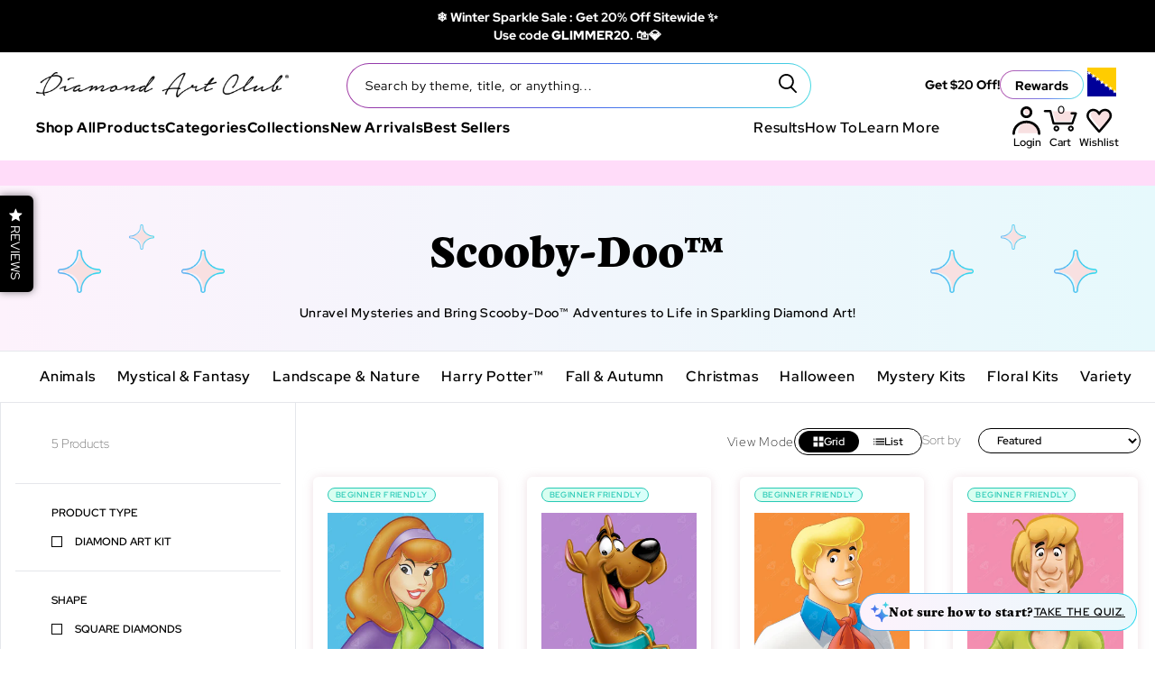

--- FILE ---
content_type: text/css
request_url: https://www.diamondartclub.com/cdn/shop/t/962/assets/bundle.css?v=98428012131787654471764001228
body_size: 29495
content:
@font-face{font-family:swiper-icons;font-style:normal;font-weight:400;src:url(data:application/font-woff;charset=utf-8;base64,\ [base64]//wADZ2x5ZgAAAywAAADMAAAD2MHtryVoZWFkAAABbAAAADAAAAA2E2+eoWhoZWEAAAGcAAAAHwAAACQC9gDzaG10eAAAAigAAAAZAAAArgJkABFsb2NhAAAC0AAAAFoAAABaFQAUGG1heHAAAAG8AAAAHwAAACAAcABAbmFtZQAAA/gAAAE5AAACXvFdBwlwb3N0AAAFNAAAAGIAAACE5s74hXjaY2BkYGAAYpf5Hu/j+W2+MnAzMYDAzaX6QjD6/4//Bxj5GA8AuRwMYGkAPywL13jaY2BkYGA88P8Agx4j+/8fQDYfA1AEBWgDAIB2BOoAeNpjYGRgYNBh4GdgYgABEMnIABJzYNADCQAACWgAsQB42mNgYfzCOIGBlYGB0YcxjYGBwR1Kf2WQZGhhYGBiYGVmgAFGBiQQkOaawtDAoMBQxXjg/wEGPcYDDA4wNUA2CCgwsAAAO4EL6gAAeNpj2M0gyAACqxgGNWBkZ2D4/wMA+xkDdgAAAHjaY2BgYGaAYBkGRgYQiAHyGMF8FgYHIM3DwMHABGQrMOgyWDLEM1T9/w8UBfEMgLzE////P/5//f/V/xv+r4eaAAeMbAxwIUYmIMHEgKYAYjUcsDAwsLKxc3BycfPw8jEQA/[base64]/uznmfPFBNODM2K7MTQ45YEAZqGP81AmGGcF3iPqOop0r1SPTaTbVkfUe4HXj97wYE+yNwWYxwWu4v1ugWHgo3S1XdZEVqWM7ET0cfnLGxWfkgR42o2PvWrDMBSFj/IHLaF0zKjRgdiVMwScNRAoWUoH78Y2icB/yIY09An6AH2Bdu/UB+yxopYshQiEvnvu0dURgDt8QeC8PDw7Fpji3fEA4z/PEJ6YOB5hKh4dj3EvXhxPqH/SKUY3rJ7srZ4FZnh1PMAtPhwP6fl2PMJMPDgeQ4rY8YT6Gzao0eAEA409DuggmTnFnOcSCiEiLMgxCiTI6Cq5DZUd3Qmp10vO0LaLTd2cjN4fOumlc7lUYbSQcZFkutRG7g6JKZKy0RmdLY680CDnEJ+UMkpFFe1RN7nxdVpXrC4aTtnaurOnYercZg2YVmLN/d/gczfEimrE/fs/bOuq29Zmn8tloORaXgZgGa78yO9/cnXm2BpaGvq25Dv9S4E9+5SIc9PqupJKhYFSSl47+Qcr1mYNAAAAeNptw0cKwkAAAMDZJA8Q7OUJvkLsPfZ6zFVERPy8qHh2YER+3i/BP83vIBLLySsoKimrqKqpa2hp6+jq6RsYGhmbmJqZSy0sraxtbO3sHRydnEMU4uR6yx7JJXveP7WrDycAAAAAAAH//wACeNpjYGRgYOABYhkgZgJCZgZNBkYGLQZtIJsFLMYAAAw3ALgAeNolizEKgDAQBCchRbC2sFER0YD6qVQiBCv/H9ezGI6Z5XBAw8CBK/m5iQQVauVbXLnOrMZv2oLdKFa8Pjuru2hJzGabmOSLzNMzvutpB3N42mNgZGBg4GKQYzBhYMxJLMlj4GBgAYow/P/PAJJhLM6sSoWKfWCAAwDAjgbRAAB42mNgYGBkAIIbCZo5IPrmUn0hGA0AO8EFTQAA) format("woff")}:root{--swiper-theme-color:#007aff}:host{display:block;margin-left:auto;margin-right:auto;position:relative;z-index:1}.swiper{display:block;list-style:none;margin-left:auto;margin-right:auto;overflow:hidden;padding:0;position:relative;z-index:1}.swiper-vertical>.swiper-wrapper{-webkit-box-orient:vertical;-webkit-box-direction:normal;-ms-flex-direction:column;flex-direction:column}.swiper-wrapper{-webkit-box-sizing:content-box;box-sizing:content-box;display:-webkit-box;display:-ms-flexbox;display:flex;height:100%;position:relative;-webkit-transition-property:-webkit-transform;transition-property:-webkit-transform;-o-transition-property:transform;transition-property:transform;transition-property:transform,-webkit-transform;-webkit-transition-timing-function:var(--swiper-wrapper-transition-timing-function,initial);-o-transition-timing-function:var(--swiper-wrapper-transition-timing-function,initial);transition-timing-function:var(--swiper-wrapper-transition-timing-function,initial);width:100%;z-index:1}.swiper-android .swiper-slide,.swiper-ios .swiper-slide,.swiper-wrapper{-webkit-transform:translateZ(0);transform:translateZ(0)}.swiper-horizontal{-ms-touch-action:pan-y;touch-action:pan-y}.swiper-vertical{-ms-touch-action:pan-x;touch-action:pan-x}.swiper-slide{-ms-flex-negative:0;display:block;flex-shrink:0;height:100%;position:relative;-webkit-transition-property:-webkit-transform;transition-property:-webkit-transform;-o-transition-property:transform;transition-property:transform;transition-property:transform,-webkit-transform;width:100%}.swiper-slide-invisible-blank{visibility:hidden}.swiper-autoheight,.swiper-autoheight .swiper-slide{height:auto}.swiper-autoheight .swiper-wrapper{-webkit-box-align:start;-ms-flex-align:start;align-items:flex-start;-webkit-transition-property:height,-webkit-transform;transition-property:height,-webkit-transform;-o-transition-property:transform,height;transition-property:transform,height;transition-property:transform,height,-webkit-transform}.swiper-backface-hidden .swiper-slide{-webkit-backface-visibility:hidden;backface-visibility:hidden;-webkit-transform:translateZ(0);transform:translateZ(0)}.swiper-3d.swiper-css-mode .swiper-wrapper{-webkit-perspective:1200px;perspective:1200px}.swiper-3d .swiper-wrapper{-webkit-transform-style:preserve-3d;transform-style:preserve-3d}.swiper-3d{-webkit-perspective:1200px;perspective:1200px}.swiper-3d .swiper-cube-shadow,.swiper-3d .swiper-slide{-webkit-transform-style:preserve-3d;transform-style:preserve-3d}.swiper-css-mode>.swiper-wrapper{-ms-overflow-style:none;overflow:auto;scrollbar-width:none}.swiper-css-mode>.swiper-wrapper::-webkit-scrollbar{display:none}.swiper-css-mode>.swiper-wrapper>.swiper-slide{scroll-snap-align:start start}.swiper-css-mode.swiper-horizontal>.swiper-wrapper{scroll-snap-type:x mandatory}.swiper-css-mode.swiper-vertical>.swiper-wrapper{scroll-snap-type:y mandatory}.swiper-css-mode.swiper-free-mode>.swiper-wrapper{scroll-snap-type:none}.swiper-css-mode.swiper-free-mode>.swiper-wrapper>.swiper-slide{scroll-snap-align:none}.swiper-css-mode.swiper-centered>.swiper-wrapper:before{-ms-flex-negative:0;-webkit-box-ordinal-group:10000;-ms-flex-order:9999;content:"";flex-shrink:0;order:9999}.swiper-css-mode.swiper-centered>.swiper-wrapper>.swiper-slide{scroll-snap-align:center center;scroll-snap-stop:always}.swiper-css-mode.swiper-centered.swiper-horizontal>.swiper-wrapper>.swiper-slide:first-child{-webkit-margin-start:var(--swiper-centered-offset-before);margin-inline-start:var(--swiper-centered-offset-before)}.swiper-css-mode.swiper-centered.swiper-horizontal>.swiper-wrapper:before{height:100%;min-height:1px;width:var(--swiper-centered-offset-after)}.swiper-css-mode.swiper-centered.swiper-vertical>.swiper-wrapper>.swiper-slide:first-child{-webkit-margin-before:var(--swiper-centered-offset-before);margin-block-start:var(--swiper-centered-offset-before)}.swiper-css-mode.swiper-centered.swiper-vertical>.swiper-wrapper:before{height:var(--swiper-centered-offset-after);min-width:1px;width:100%}.swiper-3d .swiper-slide-shadow,.swiper-3d .swiper-slide-shadow-bottom,.swiper-3d .swiper-slide-shadow-left,.swiper-3d .swiper-slide-shadow-right,.swiper-3d .swiper-slide-shadow-top{height:100%;left:0;pointer-events:none;position:absolute;top:0;width:100%;z-index:10}.swiper-3d .swiper-slide-shadow{background:#00000026}.swiper-3d .swiper-slide-shadow-left{background-image:-webkit-gradient(linear,right top,left top,from(rgba(0,0,0,.5)),to(transparent));background-image:-o-linear-gradient(right,rgba(0,0,0,.5),transparent);background-image:linear-gradient(270deg,rgba(0,0,0,.5),transparent)}.swiper-3d .swiper-slide-shadow-right{background-image:-webkit-gradient(linear,left top,right top,from(rgba(0,0,0,.5)),to(transparent));background-image:-o-linear-gradient(left,rgba(0,0,0,.5),transparent);background-image:linear-gradient(90deg,rgba(0,0,0,.5),transparent)}.swiper-3d .swiper-slide-shadow-top{background-image:-webkit-gradient(linear,left bottom,left top,from(rgba(0,0,0,.5)),to(transparent));background-image:-o-linear-gradient(bottom,rgba(0,0,0,.5),transparent);background-image:linear-gradient(0deg,rgba(0,0,0,.5),transparent)}.swiper-3d .swiper-slide-shadow-bottom{background-image:-webkit-gradient(linear,left top,left bottom,from(rgba(0,0,0,.5)),to(transparent));background-image:-o-linear-gradient(top,rgba(0,0,0,.5),transparent);background-image:linear-gradient(180deg,rgba(0,0,0,.5),transparent)}.swiper-lazy-preloader{border:4px solid var(--swiper-preloader-color,var(--swiper-theme-color));border-radius:50%;border-top:4px solid transparent;-webkit-box-sizing:border-box;box-sizing:border-box;height:42px;left:50%;margin-left:-21px;margin-top:-21px;position:absolute;top:50%;-webkit-transform-origin:50%;transform-origin:50%;width:42px;z-index:10}.swiper-watch-progress .swiper-slide-visible .swiper-lazy-preloader,.swiper:not(.swiper-watch-progress) .swiper-lazy-preloader{-webkit-animation:swiper-preloader-spin 1s linear infinite;animation:swiper-preloader-spin 1s linear infinite}.swiper-lazy-preloader-white{--swiper-preloader-color:#fff}.swiper-lazy-preloader-black{--swiper-preloader-color:#000}@-webkit-keyframes swiper-preloader-spin{0%{-webkit-transform:rotate(0deg);transform:rotate(0)}to{-webkit-transform:rotate(1turn);transform:rotate(1turn)}}@keyframes swiper-preloader-spin{0%{-webkit-transform:rotate(0deg);transform:rotate(0)}to{-webkit-transform:rotate(1turn);transform:rotate(1turn)}}.swiper-fade.swiper-free-mode .swiper-slide{-webkit-transition-timing-function:ease-out;-o-transition-timing-function:ease-out;transition-timing-function:ease-out}.swiper-fade .swiper-slide{pointer-events:none;-webkit-transition-property:opacity;-o-transition-property:opacity;transition-property:opacity}.swiper-fade .swiper-slide .swiper-slide{pointer-events:none}.swiper-fade .swiper-slide-active,.swiper-fade .swiper-slide-active .swiper-slide-active{pointer-events:auto}.swiper-flip{overflow:visible}.swiper-flip .swiper-slide{-webkit-backface-visibility:hidden;backface-visibility:hidden;pointer-events:none;z-index:1}.swiper-flip .swiper-slide .swiper-slide{pointer-events:none}.swiper-flip .swiper-slide-active,.swiper-flip .swiper-slide-active .swiper-slide-active{pointer-events:auto}.swiper-flip .swiper-slide-shadow-flip.swiper-slide-shadow-bottom,.swiper-flip .swiper-slide-shadow-flip.swiper-slide-shadow-left,.swiper-flip .swiper-slide-shadow-flip.swiper-slide-shadow-right,.swiper-flip .swiper-slide-shadow-flip.swiper-slide-shadow-top{-webkit-backface-visibility:hidden;backface-visibility:hidden;z-index:0}.swiper-pagination{position:absolute;text-align:center;-webkit-transform:translateZ(0);transform:translateZ(0);-webkit-transition:opacity .3s;-o-transition:opacity .3s;transition:opacity .3s;z-index:10}.swiper-pagination.swiper-pagination-hidden{opacity:0}.swiper-pagination-disabled>.swiper-pagination,.swiper-pagination.swiper-pagination-disabled{display:none!important}.swiper-horizontal>.swiper-pagination-bullets,.swiper-pagination-bullets.swiper-pagination-horizontal,.swiper-pagination-custom,.swiper-pagination-fraction{bottom:var(--swiper-pagination-bottom,8px);left:0;top:var(--swiper-pagination-top,auto);width:100%}.swiper-pagination-bullets-dynamic{font-size:0;overflow:hidden}.swiper-pagination-bullets-dynamic .swiper-pagination-bullet{position:relative;-webkit-transform:scale(.33);transform:scale(.33)}.swiper-pagination-bullets-dynamic .swiper-pagination-bullet-active,.swiper-pagination-bullets-dynamic .swiper-pagination-bullet-active-main{-webkit-transform:scale(1);transform:scale(1)}.swiper-pagination-bullets-dynamic .swiper-pagination-bullet-active-prev{-webkit-transform:scale(.66);transform:scale(.66)}.swiper-pagination-bullets-dynamic .swiper-pagination-bullet-active-prev-prev{-webkit-transform:scale(.33);transform:scale(.33)}.swiper-pagination-bullets-dynamic .swiper-pagination-bullet-active-next{-webkit-transform:scale(.66);transform:scale(.66)}.swiper-pagination-bullets-dynamic .swiper-pagination-bullet-active-next-next{-webkit-transform:scale(.33);transform:scale(.33)}.swiper-pagination-bullet{background:var(--swiper-pagination-bullet-inactive-color,#000);border-radius:var(--swiper-pagination-bullet-border-radius,50%);display:inline-block;height:var(--swiper-pagination-bullet-height,var(--swiper-pagination-bullet-size,8px));opacity:var(--swiper-pagination-bullet-inactive-opacity,.2);width:var(--swiper-pagination-bullet-width,var(--swiper-pagination-bullet-size,8px))}button.swiper-pagination-bullet{-webkit-appearance:none;-moz-appearance:none;appearance:none;border:none;-webkit-box-shadow:none;box-shadow:none;margin:0;padding:0}.swiper-pagination-clickable .swiper-pagination-bullet{cursor:pointer}.swiper-pagination-bullet:only-child{display:none!important}.swiper-pagination-bullet-active{background:var(--swiper-pagination-color,var(--swiper-theme-color));opacity:var(--swiper-pagination-bullet-opacity,1)}.swiper-pagination-vertical.swiper-pagination-bullets,.swiper-vertical>.swiper-pagination-bullets{left:var(--swiper-pagination-left,auto);right:var(--swiper-pagination-right,8px);top:50%;-webkit-transform:translate3d(0,-50%,0);transform:translate3d(0,-50%,0)}.swiper-pagination-vertical.swiper-pagination-bullets .swiper-pagination-bullet,.swiper-vertical>.swiper-pagination-bullets .swiper-pagination-bullet{display:block;margin:var(--swiper-pagination-bullet-vertical-gap,6px) 0}.swiper-pagination-vertical.swiper-pagination-bullets.swiper-pagination-bullets-dynamic,.swiper-vertical>.swiper-pagination-bullets.swiper-pagination-bullets-dynamic{top:50%;-webkit-transform:translateY(-50%);transform:translateY(-50%);width:8px}.swiper-pagination-vertical.swiper-pagination-bullets.swiper-pagination-bullets-dynamic .swiper-pagination-bullet,.swiper-vertical>.swiper-pagination-bullets.swiper-pagination-bullets-dynamic .swiper-pagination-bullet{display:inline-block;-webkit-transition:top .2s,-webkit-transform .2s;transition:top .2s,-webkit-transform .2s;-o-transition:transform .2s,top .2s;transition:transform .2s,top .2s;transition:transform .2s,top .2s,-webkit-transform .2s}.swiper-horizontal>.swiper-pagination-bullets .swiper-pagination-bullet,.swiper-pagination-horizontal.swiper-pagination-bullets .swiper-pagination-bullet{margin:0 var(--swiper-pagination-bullet-horizontal-gap,4px)}.swiper-horizontal>.swiper-pagination-bullets.swiper-pagination-bullets-dynamic,.swiper-pagination-horizontal.swiper-pagination-bullets.swiper-pagination-bullets-dynamic{left:50%;-webkit-transform:translateX(-50%);transform:translate(-50%);white-space:nowrap}.swiper-horizontal>.swiper-pagination-bullets.swiper-pagination-bullets-dynamic .swiper-pagination-bullet,.swiper-pagination-horizontal.swiper-pagination-bullets.swiper-pagination-bullets-dynamic .swiper-pagination-bullet{-webkit-transition:left .2s,-webkit-transform .2s;transition:left .2s,-webkit-transform .2s;-o-transition:transform .2s,left .2s;transition:transform .2s,left .2s;transition:transform .2s,left .2s,-webkit-transform .2s}.swiper-horizontal.swiper-rtl>.swiper-pagination-bullets-dynamic .swiper-pagination-bullet{-webkit-transition:right .2s,-webkit-transform .2s;transition:right .2s,-webkit-transform .2s;-o-transition:transform .2s,right .2s;transition:transform .2s,right .2s;transition:transform .2s,right .2s,-webkit-transform .2s}.swiper-pagination-fraction{color:var(--swiper-pagination-fraction-color,inherit)}.swiper-pagination-progressbar{background:var(--swiper-pagination-progressbar-bg-color,rgba(0,0,0,.25));position:absolute}.swiper-pagination-progressbar .swiper-pagination-progressbar-fill{background:var(--swiper-pagination-color,var(--swiper-theme-color));height:100%;left:0;position:absolute;top:0;-webkit-transform:scale(0);transform:scale(0);-webkit-transform-origin:left top;transform-origin:left top;width:100%}.swiper-rtl .swiper-pagination-progressbar .swiper-pagination-progressbar-fill{-webkit-transform-origin:right top;transform-origin:right top}.swiper-horizontal>.swiper-pagination-progressbar,.swiper-pagination-progressbar.swiper-pagination-horizontal,.swiper-pagination-progressbar.swiper-pagination-vertical.swiper-pagination-progressbar-opposite,.swiper-vertical>.swiper-pagination-progressbar.swiper-pagination-progressbar-opposite{height:var(--swiper-pagination-progressbar-size,4px);left:0;top:0;width:100%}.swiper-horizontal>.swiper-pagination-progressbar.swiper-pagination-progressbar-opposite,.swiper-pagination-progressbar.swiper-pagination-horizontal.swiper-pagination-progressbar-opposite,.swiper-pagination-progressbar.swiper-pagination-vertical,.swiper-vertical>.swiper-pagination-progressbar{height:100%;left:0;top:0;width:var(--swiper-pagination-progressbar-size,4px)}.swiper-pagination-lock{display:none}:root{--swiper-navigation-size:44px}.swiper-button-next,.swiper-button-prev{-webkit-box-align:center;-ms-flex-align:center;-webkit-box-pack:center;-ms-flex-pack:center;align-items:center;color:var(--swiper-navigation-color,var(--swiper-theme-color));cursor:pointer;display:-webkit-box;display:-ms-flexbox;display:flex;height:var(--swiper-navigation-size);justify-content:center;margin-top:calc(0px - var(--swiper-navigation-size)/2);position:absolute;top:var(--swiper-navigation-top-offset,50%);width:calc(var(--swiper-navigation-size)/44*27);z-index:10}.swiper-button-next.swiper-button-disabled,.swiper-button-prev.swiper-button-disabled{cursor:auto;opacity:.35;pointer-events:none}.swiper-button-next.swiper-button-hidden,.swiper-button-prev.swiper-button-hidden{cursor:auto;opacity:0;pointer-events:none}.swiper-navigation-disabled .swiper-button-next,.swiper-navigation-disabled .swiper-button-prev{display:none!important}.swiper-button-next svg,.swiper-button-prev svg{height:100%;-o-object-fit:contain;object-fit:contain;-webkit-transform-origin:center;transform-origin:center;width:100%}.swiper-rtl .swiper-button-next svg,.swiper-rtl .swiper-button-prev svg{-webkit-transform:rotate(180deg);transform:rotate(180deg)}.swiper-button-prev,.swiper-rtl .swiper-button-next{left:var(--swiper-navigation-sides-offset,10px);right:auto}.swiper-button-lock{display:none}.swiper-button-next:after,.swiper-button-prev:after{font-family:swiper-icons;font-size:var(--swiper-navigation-size);font-variant:normal;letter-spacing:0;line-height:1;text-transform:none!important}.swiper-button-prev:after,.swiper-rtl .swiper-button-next:after{content:"prev"}.swiper-button-next,.swiper-rtl .swiper-button-prev{left:auto;right:var(--swiper-navigation-sides-offset,10px)}.swiper-button-next:after,.swiper-rtl .swiper-button-prev:after{content:"next"}.swiper-button-next:after{--tw-content:"next"}.swiper-button-prev:after{--tw-content:"prev"}*,:after,:before{border:0 solid #e5e7eb;-webkit-box-sizing:border-box;box-sizing:border-box}:after,:before{--tw-content:""}html{-webkit-text-size-adjust:100%;-webkit-font-feature-settings:normal;font-feature-settings:normal;font-family:ui-sans-serif,system-ui,-apple-system,BlinkMacSystemFont,Segoe UI,Roboto,Helvetica Neue,Arial,Noto Sans,sans-serif,Apple Color Emoji,Segoe UI Emoji,Segoe UI Symbol,Noto Color Emoji;font-variation-settings:normal;line-height:1.5;-moz-tab-size:4;-o-tab-size:4;tab-size:4}body{line-height:inherit;margin:0}hr{border-top-width:1px;color:inherit;height:0}abbr:where([title]){-webkit-text-decoration:underline dotted;text-decoration:underline dotted}h1,h2,h3,h4,h5,h6{font-size:inherit;font-weight:inherit}a{color:inherit;text-decoration:inherit}b,strong{font-weight:bolder}code,kbd,pre,samp{font-family:ui-monospace,SFMono-Regular,Menlo,Monaco,Consolas,Liberation Mono,Courier New,monospace;font-size:1em}small{font-size:80%}sub,sup{font-size:75%;line-height:0;position:relative;vertical-align:baseline}sub{bottom:-.25em}sup{top:-.5em}table{border-collapse:collapse;border-color:inherit;text-indent:0}button,input,optgroup,select,textarea{color:inherit;font-family:inherit;font-size:100%;font-weight:inherit;line-height:inherit;margin:0;padding:0}button,select{text-transform:none}[type=button],[type=reset],[type=submit],button{-webkit-appearance:button;background-color:transparent;background-image:none}:-moz-focusring{outline:auto}:-moz-ui-invalid{box-shadow:none}progress{vertical-align:baseline}::-webkit-inner-spin-button,::-webkit-outer-spin-button{height:auto}[type=search]{-webkit-appearance:textfield;outline-offset:-2px}::-webkit-search-decoration{-webkit-appearance:none}::-webkit-file-upload-button{-webkit-appearance:button;font:inherit}summary{display:list-item}blockquote,dd,dl,figure,h1,h2,h3,h4,h5,h6,hr,p,pre{margin:0}fieldset{margin:0}fieldset,legend{padding:0}menu,ol,ul{list-style:none;margin:0;padding:0}textarea{resize:vertical}input::-webkit-input-placeholder,textarea::-webkit-input-placeholder{color:#9ca3af;opacity:1}input::-moz-placeholder,textarea::-moz-placeholder{color:#9ca3af;opacity:1}input::-ms-input-placeholder,textarea::-ms-input-placeholder{color:#9ca3af;opacity:1}input::placeholder,textarea::placeholder{color:#9ca3af;opacity:1}[role=button],button{cursor:pointer}:disabled{cursor:default}audio,canvas,embed,iframe,img,object,svg,video{display:block;vertical-align:middle}img,video{height:auto;max-width:100%}[hidden]{display:none}*,:after,:before{--tw-border-spacing-x:0;--tw-border-spacing-y:0;--tw-translate-x:0;--tw-translate-y:0;--tw-rotate:0;--tw-skew-x:0;--tw-skew-y:0;--tw-scale-x:1;--tw-scale-y:1;--tw-pan-x: ;--tw-pan-y: ;--tw-pinch-zoom: ;--tw-scroll-snap-strictness:proximity;--tw-gradient-from-position: ;--tw-gradient-via-position: ;--tw-gradient-to-position: ;--tw-ordinal: ;--tw-slashed-zero: ;--tw-numeric-figure: ;--tw-numeric-spacing: ;--tw-numeric-fraction: ;--tw-ring-inset: ;--tw-ring-offset-width:0px;--tw-ring-offset-color:#fff;--tw-ring-color:rgba(59,130,246,.5);--tw-ring-offset-shadow:0 0 #0000;--tw-ring-shadow:0 0 #0000;--tw-shadow:0 0 #0000;--tw-shadow-colored:0 0 #0000;--tw-blur: ;--tw-brightness: ;--tw-contrast: ;--tw-grayscale: ;--tw-hue-rotate: ;--tw-invert: ;--tw-saturate: ;--tw-sepia: ;--tw-drop-shadow: ;--tw-backdrop-blur: ;--tw-backdrop-brightness: ;--tw-backdrop-contrast: ;--tw-backdrop-grayscale: ;--tw-backdrop-hue-rotate: ;--tw-backdrop-invert: ;--tw-backdrop-opacity: ;--tw-backdrop-saturate: ;--tw-backdrop-sepia: }::-webkit-backdrop{--tw-border-spacing-x:0;--tw-border-spacing-y:0;--tw-translate-x:0;--tw-translate-y:0;--tw-rotate:0;--tw-skew-x:0;--tw-skew-y:0;--tw-scale-x:1;--tw-scale-y:1;--tw-pan-x: ;--tw-pan-y: ;--tw-pinch-zoom: ;--tw-scroll-snap-strictness:proximity;--tw-gradient-from-position: ;--tw-gradient-via-position: ;--tw-gradient-to-position: ;--tw-ordinal: ;--tw-slashed-zero: ;--tw-numeric-figure: ;--tw-numeric-spacing: ;--tw-numeric-fraction: ;--tw-ring-inset: ;--tw-ring-offset-width:0px;--tw-ring-offset-color:#fff;--tw-ring-color:rgba(59,130,246,.5);--tw-ring-offset-shadow:0 0 #0000;--tw-ring-shadow:0 0 #0000;--tw-shadow:0 0 #0000;--tw-shadow-colored:0 0 #0000;--tw-blur: ;--tw-brightness: ;--tw-contrast: ;--tw-grayscale: ;--tw-hue-rotate: ;--tw-invert: ;--tw-saturate: ;--tw-sepia: ;--tw-drop-shadow: ;--tw-backdrop-blur: ;--tw-backdrop-brightness: ;--tw-backdrop-contrast: ;--tw-backdrop-grayscale: ;--tw-backdrop-hue-rotate: ;--tw-backdrop-invert: ;--tw-backdrop-opacity: ;--tw-backdrop-saturate: ;--tw-backdrop-sepia: }::backdrop{--tw-border-spacing-x:0;--tw-border-spacing-y:0;--tw-translate-x:0;--tw-translate-y:0;--tw-rotate:0;--tw-skew-x:0;--tw-skew-y:0;--tw-scale-x:1;--tw-scale-y:1;--tw-pan-x: ;--tw-pan-y: ;--tw-pinch-zoom: ;--tw-scroll-snap-strictness:proximity;--tw-gradient-from-position: ;--tw-gradient-via-position: ;--tw-gradient-to-position: ;--tw-ordinal: ;--tw-slashed-zero: ;--tw-numeric-figure: ;--tw-numeric-spacing: ;--tw-numeric-fraction: ;--tw-ring-inset: ;--tw-ring-offset-width:0px;--tw-ring-offset-color:#fff;--tw-ring-color:rgba(59,130,246,.5);--tw-ring-offset-shadow:0 0 #0000;--tw-ring-shadow:0 0 #0000;--tw-shadow:0 0 #0000;--tw-shadow-colored:0 0 #0000;--tw-blur: ;--tw-brightness: ;--tw-contrast: ;--tw-grayscale: ;--tw-hue-rotate: ;--tw-invert: ;--tw-saturate: ;--tw-sepia: ;--tw-drop-shadow: ;--tw-backdrop-blur: ;--tw-backdrop-brightness: ;--tw-backdrop-contrast: ;--tw-backdrop-grayscale: ;--tw-backdrop-hue-rotate: ;--tw-backdrop-invert: ;--tw-backdrop-opacity: ;--tw-backdrop-saturate: ;--tw-backdrop-sepia: }.\!container{margin-left:auto!important;margin-right:auto!important;width:100%!important}.container{margin-left:auto;margin-right:auto;width:100%}@media (min-width:375px){.\!container{max-width:375px!important}.container{max-width:375px}}@media (min-width:640px){.\!container{max-width:640px!important}.container{max-width:640px}}@media (min-width:768px){.\!container{max-width:768px!important}.container{max-width:768px}}@media (min-width:1024px){.\!container{max-width:1024px!important}.container{max-width:1024px}}@media (min-width:1280px){.\!container{max-width:1280px!important}.container{max-width:1280px}}@media (min-width:1440px){.\!container{max-width:1440px!important}.container{max-width:1440px}}@media (min-width:1536px){.\!container{max-width:1536px!important}.container{max-width:1536px}}@media (min-width:1920px){.\!container{max-width:1920px!important}.container{max-width:1920px}}.sr-only{clip:rect(0,0,0,0);border-width:0;height:1px;margin:-1px;overflow:hidden;padding:0;position:absolute;white-space:nowrap;width:1px}.pointer-events-none{pointer-events:none}.\!visible{visibility:visible!important}.visible{visibility:visible}.invisible{visibility:hidden}.collapse{visibility:collapse}.static{position:static}.fixed{position:fixed}.absolute{position:absolute}.relative{position:relative}.sticky{position:sticky}.-inset-px{top:-1px;right:-1px;bottom:-1px;left:-1px}.inset-0{top:0;right:0;bottom:0;left:0}.inset-1{top:.25rem;right:.25rem;bottom:.25rem;left:.25rem}.inset-\[5px\]{top:5px;right:5px;bottom:5px;left:5px}.inset-\[6px\]{top:6px;right:6px;bottom:6px;left:6px}.inset-x-0{left:0;right:0}.\!bottom-0{bottom:0!important}.\!bottom-\[-7\%\]{bottom:-7%!important}.\!top-auto{top:auto!important}.-bottom-0{bottom:0}.-bottom-0\.5{bottom:-.125rem}.-bottom-2{bottom:-.5rem}.-bottom-5{bottom:-1.25rem}.-bottom-7{bottom:-1.75rem}.-bottom-\[1\%\]{bottom:-1%}.-bottom-\[5\%\]{bottom:-5%}.-left-1\/4{left:-25%}.-left-2{left:-.5rem}.-left-\[7\%\]{left:-7%}.-left-px{left:-1px}.-right-1\/4{right:-25%}.-right-2{right:-.5rem}.-right-20{right:-5rem}.-right-3{right:-.75rem}.-right-8{right:-2rem}.-top-0{top:0}.-top-0\.5{top:-.125rem}.-top-1{top:-.25rem}.-top-14{top:-3.5rem}.-top-2{top:-.5rem}.-top-3{top:-.75rem}.-top-6{top:-1.5rem}.-top-8{top:-2rem}.-top-\[10\%\]{top:-10%}.-top-\[30px\]{top:-30px}.-top-\[3rem\]{top:-3rem}.-top-\[8\%\]{top:-8%}.bottom-0{bottom:0}.bottom-10{bottom:2.5rem}.bottom-12{bottom:3rem}.bottom-16{bottom:4rem}.bottom-2{bottom:.5rem}.bottom-20{bottom:5rem}.bottom-24{bottom:6rem}.bottom-3{bottom:.75rem}.bottom-32{bottom:8rem}.bottom-4{bottom:1rem}.bottom-44{bottom:11rem}.bottom-5{bottom:1.25rem}.bottom-56{bottom:14rem}.bottom-7{bottom:1.75rem}.bottom-8{bottom:2rem}.bottom-80{bottom:20rem}.bottom-96{bottom:24rem}.bottom-\[-10\%\]{bottom:-10%}.bottom-\[-25\%\]{bottom:-25%}.bottom-\[-30\%\]{bottom:-30%}.bottom-\[-50\%\]{bottom:-50%}.bottom-\[0\%\]{bottom:0}.bottom-\[1\%\]{bottom:1%}.bottom-\[1\.5px\]{bottom:1.5px}.bottom-\[15\%\]{bottom:15%}.bottom-\[155px\]{bottom:155px}.bottom-\[17\%\]{bottom:17%}.bottom-\[22px\]{bottom:22px}.bottom-\[24\%\]{bottom:24%}.bottom-\[25\%\]{bottom:25%}.bottom-\[26\%\]{bottom:26%}.bottom-\[3\%\]{bottom:3%}.bottom-\[30\%\]{bottom:30%}.bottom-\[4\%\]{bottom:4%}.bottom-\[45\%\]{bottom:45%}.bottom-\[5\%\]{bottom:5%}.left-0{left:0}.left-1{left:.25rem}.left-1\/2{left:50%}.left-1\/4{left:25%}.left-10{left:2.5rem}.left-14{left:3.5rem}.left-2{left:.5rem}.left-20{left:5rem}.left-28{left:7rem}.left-3{left:.75rem}.left-32{left:8rem}.left-36{left:9rem}.left-4{left:1rem}.left-40{left:10rem}.left-44{left:11rem}.left-5{left:1.25rem}.left-52{left:13rem}.left-60{left:15rem}.left-64{left:16rem}.left-7{left:1.75rem}.left-72{left:18rem}.left-\[-10\%\]{left:-10%}.left-\[-11\%\]{left:-11%}.left-\[-12px\]{left:-12px}.left-\[-24px\]{left:-24px}.left-\[-30\%\]{left:-30%}.left-\[-40\%\]{left:-40%}.left-\[-7\%\]{left:-7%}.left-\[-8\%\]{left:-8%}.left-\[10\%\]{left:10%}.left-\[10px\]{left:10px}.left-\[122px\]{left:122px}.left-\[123px\]{left:123px}.left-\[139px\]{left:139px}.left-\[14\%\]{left:14%}.left-\[15\%\]{left:15%}.left-\[184px\]{left:184px}.left-\[2\%\]{left:2%}.left-\[20\%\]{left:20%}.left-\[25\%\]{left:25%}.left-\[28\%\]{left:28%}.left-\[2px\]{left:2px}.left-\[334px\]{left:334px}.left-\[34\.4\%\]{left:34.4%}.left-\[35\%\]{left:35%}.left-\[45\%\]{left:45%}.left-\[5\%\]{left:5%}.left-\[55\%\]{left:55%}.left-\[5px\]{left:5px}.left-\[60px\]{left:60px}.left-\[63\.56\%\]{left:63.56%}.left-\[7\%\]{left:7%}.left-\[71\.43\%\]{left:71.43%}.left-\[8\%\]{left:8%}.left-px{left:1px}.right-0{right:0}.right-1{right:.25rem}.right-1\/4{right:25%}.right-10{right:2.5rem}.right-12{right:3rem}.right-14{right:3.5rem}.right-16{right:4rem}.right-2{right:.5rem}.right-2\.5{right:.625rem}.right-20{right:5rem}.right-24{right:6rem}.right-28{right:7rem}.right-3{right:.75rem}.right-32{right:8rem}.right-36{right:9rem}.right-4{right:1rem}.right-40{right:10rem}.right-48{right:12rem}.right-5{right:1.25rem}.right-56{right:14rem}.right-7{right:1.75rem}.right-8{right:2rem}.right-80{right:20rem}.right-\[-10\%\]{right:-10%}.right-\[-15px\]{right:-15px}.right-\[-30\%\]{right:-30%}.right-\[-31\%\]{right:-31%}.right-\[-40\%\]{right:-40%}.right-\[-5\%\]{right:-5%}.right-\[-7\%\]{right:-7%}.right-\[-8\%\]{right:-8%}.right-\[10\%\]{right:10%}.right-\[104px\]{right:104px}.right-\[10px\]{right:10px}.right-\[136px\]{right:136px}.right-\[14\%\]{right:14%}.right-\[15\%\]{right:15%}.right-\[151px\]{right:151px}.right-\[17\%\]{right:17%}.right-\[187px\]{right:187px}.right-\[2\%\]{right:2%}.right-\[20\%\]{right:20%}.right-\[20px\]{right:20px}.right-\[25\%\]{right:25%}.right-\[3\%\]{right:3%}.right-\[30\%\]{right:30%}.right-\[4\%\]{right:4%}.right-\[40\%\]{right:40%}.right-\[40px\]{right:40px}.right-\[45px\]{right:45px}.right-\[5\%\]{right:5%}.right-\[7\%\]{right:7%}.right-\[7\.5\%\]{right:7.5%}.right-\[77px\]{right:77px}.right-auto{right:auto}.right-px{right:1px}.top-0{top:0}.top-1{top:.25rem}.top-1\.5{top:.375rem}.top-1\/2{top:50%}.top-1\/3{top:33.333333%}.top-1\/4{top:25%}.top-10{top:2.5rem}.top-12{top:3rem}.top-16{top:4rem}.top-2{top:.5rem}.top-2\.5{top:.625rem}.top-20{top:5rem}.top-24{top:6rem}.top-28{top:7rem}.top-3{top:.75rem}.top-32{top:8rem}.top-36{top:9rem}.top-4{top:1rem}.top-44{top:11rem}.top-5{top:1.25rem}.top-6{top:1.5rem}.top-60{top:15rem}.top-8{top:2rem}.top-9{top:2.25rem}.top-\[-10px\]{top:-10px}.top-\[-14\%\]{top:-14%}.top-\[-15\%\]{top:-15%}.top-\[-16px\]{top:-16px}.top-\[-25\%\]{top:-25%}.top-\[-35\%\]{top:-35%}.top-\[-5\%\]{top:-5%}.top-\[-6\%\]{top:-6%}.top-\[10\%\]{top:10%}.top-\[105px\]{top:105px}.top-\[108px\]{top:108px}.top-\[10px\]{top:10px}.top-\[12\.5\%\]{top:12.5%}.top-\[14px\]{top:14px}.top-\[15\%\]{top:15%}.top-\[151px\]{top:151px}.top-\[15px\]{top:15px}.top-\[20\%\]{top:20%}.top-\[207px\]{top:207px}.top-\[20px\]{top:20px}.top-\[24\%\]{top:24%}.top-\[25\%\]{top:25%}.top-\[252px\]{top:252px}.top-\[26\%\]{top:26%}.top-\[30\%\]{top:30%}.top-\[336px\]{top:336px}.top-\[351px\]{top:351px}.top-\[4\%\]{top:4%}.top-\[40\%\]{top:40%}.top-\[41\%\]{top:41%}.top-\[42\%\]{top:42%}.top-\[45\%\]{top:45%}.top-\[5\%\]{top:5%}.top-\[50px\]{top:50px}.top-\[52px\]{top:52px}.top-\[6\%\]{top:6%}.top-\[60\%\]{top:60%}.top-\[60px\]{top:60px}.top-\[62\%\]{top:62%}.top-\[66\%\]{top:66%}.top-\[7\%\]{top:7%}.top-\[77px\]{top:77px}.top-\[80\%\]{top:80%}.top-\[92px\]{top:92px}.top-auto{top:auto}.top-full{top:100%}.isolate{isolation:isolate}.\!z-auto{z-index:auto!important}.-z-\[1\]{z-index:-1}.z-0{z-index:0}.z-10{z-index:10}.z-20{z-index:20}.z-30{z-index:30}.z-40{z-index:40}.z-50{z-index:50}.z-\[-1\]{z-index:-1}.z-\[100\]{z-index:100}.z-\[10\]{z-index:10}.z-\[11\]{z-index:11}.z-\[1\]{z-index:1}.z-\[200\]{z-index:200}.z-\[2147483648\]{z-index:2147483648}.z-\[2147483650\]{z-index:2147483650}.z-\[50\]{z-index:50}.z-\[51\]{z-index:51}.z-\[5\]{z-index:5}.-order-1{-webkit-box-ordinal-group:0;-ms-flex-order:-1;order:-1}.order-1{-webkit-box-ordinal-group:2;-ms-flex-order:1;order:1}.order-2{-webkit-box-ordinal-group:3;-ms-flex-order:2;order:2}.col-span-1{grid-column:span 1/span 1}.col-span-10{grid-column:span 10/span 10}.col-span-12{grid-column:span 12/span 12}.col-span-2{grid-column:span 2/span 2}.col-span-3{grid-column:span 3/span 3}.col-span-4{grid-column:span 4/span 4}.col-span-6{grid-column:span 6/span 6}.float-right{float:right}.float-left{float:left}.float-none{float:none}.-m-2{margin:-.5rem}.-m-\[10px\]{margin:-10px}.m-0{margin:0}.m-2{margin:.5rem}.m-3{margin:.75rem}.m-\[0_auto_2\.5rem\]{margin:0 auto 2.5rem}.m-\[5px\]{margin:5px}.m-auto{margin:auto}.-mx-4{margin-left:-1rem;margin-right:-1rem}.mx-0{margin-left:0;margin-right:0}.mx-0\.5{margin-left:.125rem;margin-right:.125rem}.mx-1{margin-left:.25rem;margin-right:.25rem}.mx-1\.5{margin-left:.375rem;margin-right:.375rem}.mx-2{margin-left:.5rem;margin-right:.5rem}.mx-2\.5{margin-left:.625rem;margin-right:.625rem}.mx-3{margin-left:.75rem;margin-right:.75rem}.mx-4{margin-left:1rem;margin-right:1rem}.mx-5{margin-left:1.25rem;margin-right:1.25rem}.mx-8{margin-left:2rem;margin-right:2rem}.mx-\[-\.625rem\]{margin-left:-.625rem;margin-right:-.625rem}.mx-\[10px\]{margin-left:10px;margin-right:10px}.mx-\[5px\]{margin-left:5px;margin-right:5px}.mx-auto{margin-left:auto;margin-right:auto}.my-0{margin-bottom:0;margin-top:0}.my-10{margin-bottom:2.5rem;margin-top:2.5rem}.my-11{margin-bottom:2.75rem;margin-top:2.75rem}.my-2{margin-bottom:.5rem;margin-top:.5rem}.my-20{margin-bottom:5rem;margin-top:5rem}.my-3{margin-bottom:.75rem;margin-top:.75rem}.my-4{margin-bottom:1rem;margin-top:1rem}.my-5{margin-bottom:1.25rem;margin-top:1.25rem}.my-6{margin-bottom:1.5rem;margin-top:1.5rem}.\!mb-0{margin-bottom:0!important}.-mb-1{margin-bottom:-.25rem}.-mb-2{margin-bottom:-.5rem}.-mb-4{margin-bottom:-1rem}.-mb-40{margin-bottom:-10rem}.-ml-1{margin-left:-.25rem}.-ml-28{margin-left:-7rem}.-ml-\[34px\]{margin-left:-34px}.-ml-\[5px\]{margin-left:-5px}.-mt-0{margin-top:0}.-mt-0\.5{margin-top:-.125rem}.-mt-1{margin-top:-.25rem}.-mt-1\.5{margin-top:-.375rem}.-mt-12{margin-top:-3rem}.-mt-14{margin-top:-3.5rem}.-mt-16{margin-top:-4rem}.-mt-2{margin-top:-.5rem}.-mt-3{margin-top:-.75rem}.-mt-32{margin-top:-8rem}.-mt-40{margin-top:-10rem}.-mt-5{margin-top:-1.25rem}.-mt-6{margin-top:-1.5rem}.-mt-7{margin-top:-1.75rem}.-mt-8{margin-top:-2rem}.-mt-\[18px\]{margin-top:-18px}.-mt-\[25px\]{margin-top:-25px}.mb-0{margin-bottom:0}.mb-0\.5{margin-bottom:.125rem}.mb-1{margin-bottom:.25rem}.mb-10{margin-bottom:2.5rem}.mb-12{margin-bottom:3rem}.mb-14{margin-bottom:3.5rem}.mb-16{margin-bottom:4rem}.mb-2{margin-bottom:.5rem}.mb-2\.5{margin-bottom:.625rem}.mb-20{margin-bottom:5rem}.mb-28{margin-bottom:7rem}.mb-3{margin-bottom:.75rem}.mb-4{margin-bottom:1rem}.mb-40{margin-bottom:10rem}.mb-5{margin-bottom:1.25rem}.mb-6{margin-bottom:1.5rem}.mb-7{margin-bottom:1.75rem}.mb-8{margin-bottom:2rem}.mb-9{margin-bottom:2.25rem}.mb-\[\.3125rem\]{margin-bottom:.3125rem}.mb-\[0\.625rem\]{margin-bottom:.625rem}.mb-\[0\.75rem\]{margin-bottom:.75rem}.mb-\[1\.2rem\]{margin-bottom:1.2rem}.mb-\[1\.875rem\]{margin-bottom:1.875rem}.mb-\[10px\]{margin-bottom:10px}.mb-\[14px\]{margin-bottom:14px}.mb-\[30px\]{margin-bottom:30px}.mb-\[6px\]{margin-bottom:6px}.mb-px{margin-bottom:1px}.ml-0{margin-left:0}.ml-0\.5{margin-left:.125rem}.ml-1{margin-left:.25rem}.ml-1\.5{margin-left:.375rem}.ml-2{margin-left:.5rem}.ml-20{margin-left:5rem}.ml-3{margin-left:.75rem}.ml-3\.5{margin-left:.875rem}.ml-4{margin-left:1rem}.ml-5{margin-left:1.25rem}.ml-7{margin-left:1.75rem}.ml-\[-0\.625rem\]{margin-left:-.625rem}.ml-\[\.625rem\]{margin-left:.625rem}.ml-px{margin-left:1px}.mr-0{margin-right:0}.mr-0\.5{margin-right:.125rem}.mr-1{margin-right:.25rem}.mr-1\.5{margin-right:.375rem}.mr-2{margin-right:.5rem}.mr-4{margin-right:1rem}.mr-\[2px\]{margin-right:2px}.mr-\[5px\]{margin-right:5px}.mt-0{margin-top:0}.mt-0\.5{margin-top:.125rem}.mt-1{margin-top:.25rem}.mt-1\.5{margin-top:.375rem}.mt-10{margin-top:2.5rem}.mt-11{margin-top:2.75rem}.mt-12{margin-top:3rem}.mt-14{margin-top:3.5rem}.mt-16{margin-top:4rem}.mt-2{margin-top:.5rem}.mt-2\.5{margin-top:.625rem}.mt-3{margin-top:.75rem}.mt-4{margin-top:1rem}.mt-5{margin-top:1.25rem}.mt-6{margin-top:1.5rem}.mt-7{margin-top:1.75rem}.mt-8{margin-top:2rem}.mt-9{margin-top:2.25rem}.mt-\[-48px\]{margin-top:-48px}.mt-\[0\.1rem\]{margin-top:.1rem}.mt-\[1\.875rem\]{margin-top:1.875rem}.mt-\[10px\]{margin-top:10px}.mt-\[11px\]{margin-top:11px}.mt-\[18px\]{margin-top:18px}.mt-\[2px\]{margin-top:2px}.mt-\[3\%\]{margin-top:3%}.mt-\[30px\]{margin-top:30px}.mt-\[3px\]{margin-top:3px}.mt-\[52px\]{margin-top:52px}.mt-\[6px\]{margin-top:6px}.mt-\[74px\]{margin-top:74px}.mt-px{margin-top:1px}.\!block{display:block!important}.block{display:block}.inline-block{display:inline-block}.inline{display:inline}.\!flex{display:-webkit-box!important;display:-ms-flexbox!important;display:flex!important}.flex{display:-webkit-box;display:-ms-flexbox;display:flex}.inline-flex{display:-webkit-inline-box;display:-ms-inline-flexbox;display:inline-flex}.table{display:table}.table-cell{display:table-cell}.table-header-group{display:table-header-group}.table-row-group{display:table-row-group}.table-row{display:table-row}.\!grid{display:grid!important}.grid{display:grid}.contents{display:contents}.list-item{display:list-item}.\!hidden{display:none!important}.hidden{display:none}.aspect-\[1\.5\/1\]{aspect-ratio:1.5/1}.aspect-\[3\/4\]{aspect-ratio:3/4}.aspect-square{aspect-ratio:1/1}.aspect-video{aspect-ratio:16/9}.\!h-9{height:2.25rem!important}.\!h-\[34px\]{height:34px!important}.\!h-auto{height:auto!important}.h-0{height:0}.h-0\.5{height:.125rem}.h-1{height:.25rem}.h-1\.5{height:.375rem}.h-1\/2{height:50%}.h-1\/3{height:33.333333%}.h-10{height:2.5rem}.h-11{height:2.75rem}.h-12{height:3rem}.h-14{height:3.5rem}.h-16{height:4rem}.h-2{height:.5rem}.h-2\.5{height:.625rem}.h-20{height:5rem}.h-24{height:6rem}.h-28{height:7rem}.h-3{height:.75rem}.h-3\.5{height:.875rem}.h-3\/4{height:75%}.h-32{height:8rem}.h-4{height:1rem}.h-40{height:10rem}.h-44{height:11rem}.h-48{height:12rem}.h-5{height:1.25rem}.h-52{height:13rem}.h-56{height:14rem}.h-6{height:1.5rem}.h-60{height:15rem}.h-64{height:16rem}.h-7{height:1.75rem}.h-8{height:2rem}.h-80{height:20rem}.h-9{height:2.25rem}.h-96{height:24rem}.h-\[1\.25rem\]{height:1.25rem}.h-\[100px\]{height:100px}.h-\[100vw\]{height:100vw}.h-\[104px\]{height:104px}.h-\[108px\]{height:108px}.h-\[10px\]{height:10px}.h-\[114px\]{height:114px}.h-\[12px\]{height:12px}.h-\[133\%\]{height:133%}.h-\[134px\]{height:134px}.h-\[13px\]{height:13px}.h-\[145px\]{height:145px}.h-\[14px\]{height:14px}.h-\[150px\]{height:150px}.h-\[154px\]{height:154px}.h-\[155px\]{height:155px}.h-\[160px\]{height:160px}.h-\[17px\]{height:17px}.h-\[180px\]{height:180px}.h-\[187px\]{height:187px}.h-\[18px\]{height:18px}.h-\[190px\]{height:190px}.h-\[19rem\]{height:19rem}.h-\[2\.5rem\]{height:2.5rem}.h-\[200px\]{height:200px}.h-\[20px\]{height:20px}.h-\[220px\]{height:220px}.h-\[22px\]{height:22px}.h-\[232px\]{height:232px}.h-\[250px\]{height:250px}.h-\[260px\]{height:260px}.h-\[280px\]{height:280px}.h-\[28px\]{height:28px}.h-\[28rem\]{height:28rem}.h-\[300px\]{height:300px}.h-\[30px\]{height:30px}.h-\[335px\]{height:335px}.h-\[34px\]{height:34px}.h-\[35px\]{height:35px}.h-\[35vw\]{height:35vw}.h-\[375px\]{height:375px}.h-\[3em\]{height:3em}.h-\[44\%\]{height:44%}.h-\[50px\]{height:50px}.h-\[521px\]{height:521px}.h-\[56\%\]{height:56%}.h-\[60px\]{height:60px}.h-\[650px\]{height:650px}.h-\[68px\]{height:68px}.h-\[70\%\]{height:70%}.h-\[72px\]{height:72px}.h-\[80\%\]{height:80%}.h-\[82\.5\%\]{height:82.5%}.h-\[85\%\]{height:85%}.h-\[85px\]{height:85px}.h-\[96px\]{height:96px}.h-\[calc\(100\%-8px\)\]{height:calc(100% - 8px)}.h-auto{height:auto}.h-fit{height:-webkit-fit-content;height:-moz-fit-content;height:fit-content}.h-full{height:100%}.h-max{height:-webkit-max-content;height:-moz-max-content;height:max-content}.h-px{height:1px}.h-screen{height:100vh}.max-h-10{max-height:2.5rem}.max-h-12{max-height:3rem}.max-h-28{max-height:7rem}.max-h-80{max-height:20rem}.max-h-\[101px\]{max-height:101px}.max-h-\[10px\]{max-height:10px}.max-h-\[119px\]{max-height:119px}.max-h-\[150px\]{max-height:150px}.max-h-\[160px\]{max-height:160px}.max-h-\[170px\]{max-height:170px}.max-h-\[18px\]{max-height:18px}.max-h-\[198px\]{max-height:198px}.max-h-\[20rem\]{max-height:20rem}.max-h-\[210px\]{max-height:210px}.max-h-\[212\.24px\]{max-height:212.24px}.max-h-\[22rem\]{max-height:22rem}.max-h-\[257px\]{max-height:257px}.max-h-\[300px\]{max-height:300px}.max-h-\[307px\]{max-height:307px}.max-h-\[317px\]{max-height:317px}.max-h-\[326px\]{max-height:326px}.max-h-\[33px\]{max-height:33px}.max-h-\[342px\]{max-height:342px}.max-h-\[346px\]{max-height:346px}.max-h-\[400px\]{max-height:400px}.max-h-\[44px\]{max-height:44px}.max-h-\[450px\]{max-height:450px}.max-h-\[55px\]{max-height:55px}.max-h-\[68px\]{max-height:68px}.max-h-\[76px\]{max-height:76px}.max-h-\[78px\]{max-height:78px}.max-h-\[87px\]{max-height:87px}.max-h-\[90px\]{max-height:90px}.max-h-\[91px\]{max-height:91px}.max-h-\[calc\(100vh_-_var\(--dac-header-height\)\)\]{max-height:calc(100vh - var(--dac-header-height))}.max-h-full{max-height:100%}.max-h-px{max-height:1px}.min-h-\[101px\]{min-height:101px}.min-h-\[10px\]{min-height:10px}.min-h-\[133px\]{min-height:133px}.min-h-\[160px\]{min-height:160px}.min-h-\[185px\]{min-height:185px}.min-h-\[196px\]{min-height:196px}.min-h-\[210px\]{min-height:210px}.min-h-\[220px\]{min-height:220px}.min-h-\[24rem\]{min-height:24rem}.min-h-\[28px\]{min-height:28px}.min-h-\[300px\]{min-height:300px}.min-h-\[320px\]{min-height:320px}.min-h-\[32px\]{min-height:32px}.min-h-\[33px\]{min-height:33px}.min-h-\[4\.25rem\]{min-height:4.25rem}.min-h-\[44px\]{min-height:44px}.min-h-\[450px\]{min-height:450px}.min-h-\[48px\]{min-height:48px}.min-h-\[500px\]{min-height:500px}.min-h-\[50vh\]{min-height:50vh}.min-h-\[55px\]{min-height:55px}.min-h-\[60px\]{min-height:60px}.min-h-\[68px\]{min-height:68px}.min-h-\[76px\]{min-height:76px}.min-h-\[82px\]{min-height:82px}.min-h-\[84px\]{min-height:84px}.min-h-\[90px\]{min-height:90px}.min-h-full{min-height:100%}.min-h-screen{min-height:100vh}.\!w-9{width:2.25rem!important}.\!w-\[84px\]{width:84px!important}.\!w-\[95vw\]{width:95vw!important}.\!w-full{width:100%!important}.w-0{width:0}.w-0\.5{width:.125rem}.w-1{width:.25rem}.w-1\.5{width:.375rem}.w-1\/2{width:50%}.w-1\/3{width:33.333333%}.w-1\/4{width:25%}.w-1\/5{width:20%}.w-10{width:2.5rem}.w-11{width:2.75rem}.w-11\/12{width:91.666667%}.w-12{width:3rem}.w-14{width:3.5rem}.w-16{width:4rem}.w-2{width:.5rem}.w-2\.5{width:.625rem}.w-2\/3{width:66.666667%}.w-20{width:5rem}.w-24{width:6rem}.w-28{width:7rem}.w-3{width:.75rem}.w-3\.5{width:.875rem}.w-3\/4{width:75%}.w-32{width:8rem}.w-36{width:9rem}.w-4{width:1rem}.w-4\/5{width:80%}.w-40{width:10rem}.w-44{width:11rem}.w-48{width:12rem}.w-5{width:1.25rem}.w-52{width:13rem}.w-56{width:14rem}.w-6{width:1.5rem}.w-60{width:15rem}.w-64{width:16rem}.w-7{width:1.75rem}.w-72{width:18rem}.w-8{width:2rem}.w-80{width:20rem}.w-9{width:2.25rem}.w-\[1\.3125rem\]{width:1.3125rem}.w-\[10\%\]{width:10%}.w-\[1000px\]{width:1000px}.w-\[100px\]{width:100px}.w-\[102\%\]{width:102%}.w-\[104px\]{width:104px}.w-\[108px\]{width:108px}.w-\[10px\]{width:10px}.w-\[114px\]{width:114px}.w-\[119px\]{width:119px}.w-\[11px\]{width:11px}.w-\[125\%\]{width:125%}.w-\[134px\]{width:134px}.w-\[13px\]{width:13px}.w-\[140px\]{width:140px}.w-\[145px\]{width:145px}.w-\[14px\]{width:14px}.w-\[150\%\]{width:150%}.w-\[150px\]{width:150px}.w-\[154px\]{width:154px}.w-\[155px\]{width:155px}.w-\[159px\]{width:159px}.w-\[15px\]{width:15px}.w-\[170\%\]{width:170%}.w-\[17px\]{width:17px}.w-\[180px\]{width:180px}.w-\[187px\]{width:187px}.w-\[18px\]{width:18px}.w-\[19rem\]{width:19rem}.w-\[2\.5625rem\]{width:2.5625rem}.w-\[20\%\]{width:20%}.w-\[200px\]{width:200px}.w-\[207px\]{width:207px}.w-\[209px\]{width:209px}.w-\[220px\]{width:220px}.w-\[22px\]{width:22px}.w-\[240px\]{width:240px}.w-\[250px\]{width:250px}.w-\[255px\]{width:255px}.w-\[26px\]{width:26px}.w-\[280px\]{width:280px}.w-\[30\%\]{width:30%}.w-\[300\%\]{width:300%}.w-\[307px\]{width:307px}.w-\[30px\]{width:30px}.w-\[347px\]{width:347px}.w-\[34px\]{width:34px}.w-\[350px\]{width:350px}.w-\[40\%\]{width:40%}.w-\[412px\]{width:412px}.w-\[50\%\]{width:50%}.w-\[546px\]{width:546px}.w-\[60\%\]{width:60%}.w-\[60px\]{width:60px}.w-\[68px\]{width:68px}.w-\[6px\]{width:6px}.w-\[730px\]{width:730px}.w-\[73px\]{width:73px}.w-\[80\%\]{width:80%}.w-\[82\.5\%\]{width:82.5%}.w-\[85\%\]{width:85%}.w-\[85px\]{width:85px}.w-\[90\%\]{width:90%}.w-\[calc\(100\%-8px\)\]{width:calc(100% - 8px)}.w-auto{width:auto}.w-fit{width:-webkit-fit-content;width:-moz-fit-content;width:fit-content}.w-full{width:100%}.w-max{width:-webkit-max-content;width:-moz-max-content;width:max-content}.w-min{width:-webkit-min-content;width:-moz-min-content;width:min-content}.w-px{width:1px}.w-screen{width:100vw}.min-w-0{min-width:0}.min-w-\[100px\]{min-width:100px}.min-w-\[101px\]{min-width:101px}.min-w-\[10px\]{min-width:10px}.min-w-\[168px\]{min-width:168px}.min-w-\[170px\]{min-width:170px}.min-w-\[176px\]{min-width:176px}.min-w-\[17px\]{min-width:17px}.min-w-\[2\.5rem\]{min-width:2.5rem}.min-w-\[208px\]{min-width:208px}.min-w-\[210px\]{min-width:210px}.min-w-\[239px\]{min-width:239px}.min-w-\[241px\]{min-width:241px}.min-w-\[25px\]{min-width:25px}.min-w-\[270px\]{min-width:270px}.min-w-\[28px\]{min-width:28px}.min-w-\[300px\]{min-width:300px}.min-w-\[328px\]{min-width:328px}.min-w-\[36px\]{min-width:36px}.min-w-\[37px\]{min-width:37px}.min-w-\[50\%\]{min-width:50%}.min-w-\[55px\]{min-width:55px}.min-w-\[607px\]{min-width:607px}.min-w-\[73px\]{min-width:73px}.min-w-\[76px\]{min-width:76px}.min-w-\[96px\]{min-width:96px}.min-w-fit{min-width:-webkit-fit-content;min-width:-moz-fit-content;min-width:fit-content}.min-w-full{min-width:100%}.min-w-max{min-width:-webkit-max-content;min-width:-moz-max-content;min-width:max-content}.max-w-2xl{max-width:42rem}.max-w-3xl{max-width:48rem}.max-w-7xl{max-width:80rem}.max-w-\[101px\]{max-width:101px}.max-w-\[1030px\]{max-width:1030px}.max-w-\[1054px\]{max-width:1054px}.max-w-\[10px\]{max-width:10px}.max-w-\[112px\]{max-width:112px}.max-w-\[1195px\]{max-width:1195px}.max-w-\[119px\]{max-width:119px}.max-w-\[120px\]{max-width:120px}.max-w-\[126px\]{max-width:126px}.max-w-\[1440px\]{max-width:1440px}.max-w-\[150px\]{max-width:150px}.max-w-\[151px\]{max-width:151px}.max-w-\[15rem\]{max-width:15rem}.max-w-\[160px\]{max-width:160px}.max-w-\[162px\]{max-width:162px}.max-w-\[198px\]{max-width:198px}.max-w-\[200px\]{max-width:200px}.max-w-\[207px\]{max-width:207px}.max-w-\[209px\]{max-width:209px}.max-w-\[20rem\]{max-width:20rem}.max-w-\[210px\]{max-width:210px}.max-w-\[212\.24px\]{max-width:212.24px}.max-w-\[212px\]{max-width:212px}.max-w-\[232px\]{max-width:232px}.max-w-\[240px\]{max-width:240px}.max-w-\[241px\]{max-width:241px}.max-w-\[250px\]{max-width:250px}.max-w-\[255px\]{max-width:255px}.max-w-\[25px\]{max-width:25px}.max-w-\[267px\]{max-width:267px}.max-w-\[270px\]{max-width:270px}.max-w-\[283px\]{max-width:283px}.max-w-\[28px\]{max-width:28px}.max-w-\[28rem\]{max-width:28rem}.max-w-\[297px\]{max-width:297px}.max-w-\[298px\]{max-width:298px}.max-w-\[299px\]{max-width:299px}.max-w-\[305px\]{max-width:305px}.max-w-\[324px\]{max-width:324px}.max-w-\[326px\]{max-width:326px}.max-w-\[328px\]{max-width:328px}.max-w-\[329px\]{max-width:329px}.max-w-\[340px\]{max-width:340px}.max-w-\[345px\]{max-width:345px}.max-w-\[347px\]{max-width:347px}.max-w-\[350px\]{max-width:350px}.max-w-\[395px\]{max-width:395px}.max-w-\[400px\]{max-width:400px}.max-w-\[427px\]{max-width:427px}.max-w-\[42px\]{max-width:42px}.max-w-\[434px\]{max-width:434px}.max-w-\[450px\]{max-width:450px}.max-w-\[460px\]{max-width:460px}.max-w-\[480px\]{max-width:480px}.max-w-\[485px\]{max-width:485px}.max-w-\[495px\]{max-width:495px}.max-w-\[497px\]{max-width:497px}.max-w-\[498px\]{max-width:498px}.max-w-\[500px\]{max-width:500px}.max-w-\[506px\]{max-width:506px}.max-w-\[55px\]{max-width:55px}.max-w-\[569px\]{max-width:569px}.max-w-\[600px\]{max-width:600px}.max-w-\[615px\]{max-width:615px}.max-w-\[64rem\]{max-width:64rem}.max-w-\[650px\]{max-width:650px}.max-w-\[66\.875rem\]{max-width:66.875rem}.max-w-\[70\%\]{max-width:70%}.max-w-\[72\%\]{max-width:72%}.max-w-\[720px\]{max-width:720px}.max-w-\[73px\]{max-width:73px}.max-w-\[76px\]{max-width:76px}.max-w-\[80\%\]{max-width:80%}.max-w-\[81px\]{max-width:81px}.max-w-\[82px\]{max-width:82px}.max-w-\[84px\]{max-width:84px}.max-w-\[90\%\]{max-width:90%}.max-w-\[92\.53\%\]{max-width:92.53%}.max-w-\[93px\]{max-width:93px}.max-w-\[95px\]{max-width:95px}.max-w-desktop{max-width:1328px}.max-w-fit{max-width:-webkit-fit-content;max-width:-moz-fit-content;max-width:fit-content}.max-w-full{max-width:100%}.max-w-laptop{max-width:96%}.max-w-lg{max-width:32rem}.max-w-max{max-width:-webkit-max-content;max-width:-moz-max-content;max-width:max-content}.max-w-md{max-width:28rem}.max-w-mobile{max-width:90.67%}.max-w-none{max-width:none}.max-w-screen-2xl{max-width:1536px}.max-w-screen-desktop{max-width:1440px}.max-w-screen-lg{max-width:1024px}.max-w-screen-md{max-width:768px}.max-w-screen-sm{max-width:640px}.max-w-screen-wide{max-width:1920px}.max-w-screen-xl{max-width:1280px}.max-w-sm{max-width:24rem}.max-w-xl{max-width:36rem}.flex-1{-webkit-box-flex:1;-ms-flex:1 1 0%;flex:1 1 0%}.flex-\[1_0_auto\]{-webkit-box-flex:1;-ms-flex:1 0 auto;flex:1 0 auto}.flex-none{-webkit-box-flex:0;-ms-flex:none;flex:none}.flex-shrink{-ms-flex-negative:1;flex-shrink:1}.flex-shrink-0,.shrink-0{-ms-flex-negative:0;flex-shrink:0}.flex-grow{-webkit-box-flex:1;-ms-flex-positive:1;flex-grow:1}.basis-1\/5{-ms-flex-preferred-size:20%;flex-basis:20%}.basis-\[32\%\]{-ms-flex-preferred-size:32%;flex-basis:32%}.basis-auto{-ms-flex-preferred-size:auto;flex-basis:auto}.table-auto{table-layout:auto}.border-collapse{border-collapse:collapse}.border-separate{border-collapse:separate}.border-spacing-0{--tw-border-spacing-x:0px;--tw-border-spacing-y:0px;border-spacing:var(--tw-border-spacing-x) var(--tw-border-spacing-y)}.origin-top{-webkit-transform-origin:top;transform-origin:top}.\!translate-x-0{--tw-translate-x:0px!important;-webkit-transform:translate(var(--tw-translate-x),var(--tw-translate-y)) rotate(var(--tw-rotate)) skewX(var(--tw-skew-x)) skewY(var(--tw-skew-y)) scaleX(var(--tw-scale-x)) scaleY(var(--tw-scale-y))!important;transform:translate(var(--tw-translate-x),var(--tw-translate-y)) rotate(var(--tw-rotate)) skew(var(--tw-skew-x)) skewY(var(--tw-skew-y)) scaleX(var(--tw-scale-x)) scaleY(var(--tw-scale-y))!important}.-translate-x-1\/2{--tw-translate-x:-50%}.-translate-x-1\/2,.-translate-x-8{-webkit-transform:translate(var(--tw-translate-x),var(--tw-translate-y)) rotate(var(--tw-rotate)) skewX(var(--tw-skew-x)) skewY(var(--tw-skew-y)) scaleX(var(--tw-scale-x)) scaleY(var(--tw-scale-y));transform:translate(var(--tw-translate-x),var(--tw-translate-y)) rotate(var(--tw-rotate)) skew(var(--tw-skew-x)) skewY(var(--tw-skew-y)) scaleX(var(--tw-scale-x)) scaleY(var(--tw-scale-y))}.-translate-x-8{--tw-translate-x:-2rem}.-translate-x-\[1\%\]{--tw-translate-x:-1%}.-translate-x-\[10\%\],.-translate-x-\[1\%\]{-webkit-transform:translate(var(--tw-translate-x),var(--tw-translate-y)) rotate(var(--tw-rotate)) skewX(var(--tw-skew-x)) skewY(var(--tw-skew-y)) scaleX(var(--tw-scale-x)) scaleY(var(--tw-scale-y));transform:translate(var(--tw-translate-x),var(--tw-translate-y)) rotate(var(--tw-rotate)) skew(var(--tw-skew-x)) skewY(var(--tw-skew-y)) scaleX(var(--tw-scale-x)) scaleY(var(--tw-scale-y))}.-translate-x-\[10\%\]{--tw-translate-x:-10%}.-translate-x-\[15\%\]{--tw-translate-x:-15%}.-translate-x-\[15\%\],.-translate-x-\[2\%\]{-webkit-transform:translate(var(--tw-translate-x),var(--tw-translate-y)) rotate(var(--tw-rotate)) skewX(var(--tw-skew-x)) skewY(var(--tw-skew-y)) scaleX(var(--tw-scale-x)) scaleY(var(--tw-scale-y));transform:translate(var(--tw-translate-x),var(--tw-translate-y)) rotate(var(--tw-rotate)) skew(var(--tw-skew-x)) skewY(var(--tw-skew-y)) scaleX(var(--tw-scale-x)) scaleY(var(--tw-scale-y))}.-translate-x-\[2\%\]{--tw-translate-x:-2%}.-translate-x-\[25\%\]{--tw-translate-x:-25%}.-translate-x-\[25\%\],.-translate-x-\[5\%\]{-webkit-transform:translate(var(--tw-translate-x),var(--tw-translate-y)) rotate(var(--tw-rotate)) skewX(var(--tw-skew-x)) skewY(var(--tw-skew-y)) scaleX(var(--tw-scale-x)) scaleY(var(--tw-scale-y));transform:translate(var(--tw-translate-x),var(--tw-translate-y)) rotate(var(--tw-rotate)) skew(var(--tw-skew-x)) skewY(var(--tw-skew-y)) scaleX(var(--tw-scale-x)) scaleY(var(--tw-scale-y))}.-translate-x-\[5\%\]{--tw-translate-x:-5%}.-translate-x-full{--tw-translate-x:-100%}.-translate-x-full,.-translate-y-1\/2{-webkit-transform:translate(var(--tw-translate-x),var(--tw-translate-y)) rotate(var(--tw-rotate)) skewX(var(--tw-skew-x)) skewY(var(--tw-skew-y)) scaleX(var(--tw-scale-x)) scaleY(var(--tw-scale-y));transform:translate(var(--tw-translate-x),var(--tw-translate-y)) rotate(var(--tw-rotate)) skew(var(--tw-skew-x)) skewY(var(--tw-skew-y)) scaleX(var(--tw-scale-x)) scaleY(var(--tw-scale-y))}.-translate-y-1\/2{--tw-translate-y:-50%}.-translate-y-1\/3{--tw-translate-y:-33.333333%}.-translate-y-1\/3,.-translate-y-1\/4{-webkit-transform:translate(var(--tw-translate-x),var(--tw-translate-y)) rotate(var(--tw-rotate)) skewX(var(--tw-skew-x)) skewY(var(--tw-skew-y)) scaleX(var(--tw-scale-x)) scaleY(var(--tw-scale-y));transform:translate(var(--tw-translate-x),var(--tw-translate-y)) rotate(var(--tw-rotate)) skew(var(--tw-skew-x)) skewY(var(--tw-skew-y)) scaleX(var(--tw-scale-x)) scaleY(var(--tw-scale-y))}.-translate-y-1\/4{--tw-translate-y:-25%}.-translate-y-2{--tw-translate-y:-.5rem}.-translate-y-2,.-translate-y-6{-webkit-transform:translate(var(--tw-translate-x),var(--tw-translate-y)) rotate(var(--tw-rotate)) skewX(var(--tw-skew-x)) skewY(var(--tw-skew-y)) scaleX(var(--tw-scale-x)) scaleY(var(--tw-scale-y));transform:translate(var(--tw-translate-x),var(--tw-translate-y)) rotate(var(--tw-rotate)) skew(var(--tw-skew-x)) skewY(var(--tw-skew-y)) scaleX(var(--tw-scale-x)) scaleY(var(--tw-scale-y))}.-translate-y-6{--tw-translate-y:-1.5rem}.-translate-y-\[15\%\]{--tw-translate-y:-15%}.-translate-y-\[15\%\],.-translate-y-\[3\%\]{-webkit-transform:translate(var(--tw-translate-x),var(--tw-translate-y)) rotate(var(--tw-rotate)) skewX(var(--tw-skew-x)) skewY(var(--tw-skew-y)) scaleX(var(--tw-scale-x)) scaleY(var(--tw-scale-y));transform:translate(var(--tw-translate-x),var(--tw-translate-y)) rotate(var(--tw-rotate)) skew(var(--tw-skew-x)) skewY(var(--tw-skew-y)) scaleX(var(--tw-scale-x)) scaleY(var(--tw-scale-y))}.-translate-y-\[3\%\]{--tw-translate-y:-3%}.-translate-y-full{--tw-translate-y:-100%}.-translate-y-full,.translate-x-0{-webkit-transform:translate(var(--tw-translate-x),var(--tw-translate-y)) rotate(var(--tw-rotate)) skewX(var(--tw-skew-x)) skewY(var(--tw-skew-y)) scaleX(var(--tw-scale-x)) scaleY(var(--tw-scale-y));transform:translate(var(--tw-translate-x),var(--tw-translate-y)) rotate(var(--tw-rotate)) skew(var(--tw-skew-x)) skewY(var(--tw-skew-y)) scaleX(var(--tw-scale-x)) scaleY(var(--tw-scale-y))}.translate-x-0{--tw-translate-x:0px}.translate-x-1\/2{--tw-translate-x:50%}.translate-x-1\/2,.translate-x-\[-20\%\]{-webkit-transform:translate(var(--tw-translate-x),var(--tw-translate-y)) rotate(var(--tw-rotate)) skewX(var(--tw-skew-x)) skewY(var(--tw-skew-y)) scaleX(var(--tw-scale-x)) scaleY(var(--tw-scale-y));transform:translate(var(--tw-translate-x),var(--tw-translate-y)) rotate(var(--tw-rotate)) skew(var(--tw-skew-x)) skewY(var(--tw-skew-y)) scaleX(var(--tw-scale-x)) scaleY(var(--tw-scale-y))}.translate-x-\[-20\%\]{--tw-translate-x:-20%}.translate-x-\[-60\%\]{--tw-translate-x:-60%}.translate-x-\[-60\%\],.translate-x-\[10\%\]{-webkit-transform:translate(var(--tw-translate-x),var(--tw-translate-y)) rotate(var(--tw-rotate)) skewX(var(--tw-skew-x)) skewY(var(--tw-skew-y)) scaleX(var(--tw-scale-x)) scaleY(var(--tw-scale-y));transform:translate(var(--tw-translate-x),var(--tw-translate-y)) rotate(var(--tw-rotate)) skew(var(--tw-skew-x)) skewY(var(--tw-skew-y)) scaleX(var(--tw-scale-x)) scaleY(var(--tw-scale-y))}.translate-x-\[10\%\]{--tw-translate-x:10%}.translate-x-\[15\%\]{--tw-translate-x:15%}.translate-x-\[15\%\],.translate-x-\[16\%\]{-webkit-transform:translate(var(--tw-translate-x),var(--tw-translate-y)) rotate(var(--tw-rotate)) skewX(var(--tw-skew-x)) skewY(var(--tw-skew-y)) scaleX(var(--tw-scale-x)) scaleY(var(--tw-scale-y));transform:translate(var(--tw-translate-x),var(--tw-translate-y)) rotate(var(--tw-rotate)) skew(var(--tw-skew-x)) skewY(var(--tw-skew-y)) scaleX(var(--tw-scale-x)) scaleY(var(--tw-scale-y))}.translate-x-\[16\%\]{--tw-translate-x:16%}.translate-x-\[25\%\]{--tw-translate-x:25%}.translate-x-\[25\%\],.translate-x-\[4\%\]{-webkit-transform:translate(var(--tw-translate-x),var(--tw-translate-y)) rotate(var(--tw-rotate)) skewX(var(--tw-skew-x)) skewY(var(--tw-skew-y)) scaleX(var(--tw-scale-x)) scaleY(var(--tw-scale-y));transform:translate(var(--tw-translate-x),var(--tw-translate-y)) rotate(var(--tw-rotate)) skew(var(--tw-skew-x)) skewY(var(--tw-skew-y)) scaleX(var(--tw-scale-x)) scaleY(var(--tw-scale-y))}.translate-x-\[4\%\]{--tw-translate-x:4%}.translate-x-full{--tw-translate-x:100%}.translate-x-full,.translate-y-0{-webkit-transform:translate(var(--tw-translate-x),var(--tw-translate-y)) rotate(var(--tw-rotate)) skewX(var(--tw-skew-x)) skewY(var(--tw-skew-y)) scaleX(var(--tw-scale-x)) scaleY(var(--tw-scale-y));transform:translate(var(--tw-translate-x),var(--tw-translate-y)) rotate(var(--tw-rotate)) skew(var(--tw-skew-x)) skewY(var(--tw-skew-y)) scaleX(var(--tw-scale-x)) scaleY(var(--tw-scale-y))}.translate-y-0{--tw-translate-y:0px}.translate-y-1\/2{--tw-translate-y:50%}.translate-y-1\/2,.translate-y-1\/4{-webkit-transform:translate(var(--tw-translate-x),var(--tw-translate-y)) rotate(var(--tw-rotate)) skewX(var(--tw-skew-x)) skewY(var(--tw-skew-y)) scaleX(var(--tw-scale-x)) scaleY(var(--tw-scale-y));transform:translate(var(--tw-translate-x),var(--tw-translate-y)) rotate(var(--tw-rotate)) skew(var(--tw-skew-x)) skewY(var(--tw-skew-y)) scaleX(var(--tw-scale-x)) scaleY(var(--tw-scale-y))}.translate-y-1\/4{--tw-translate-y:25%}.translate-y-2\/3{--tw-translate-y:66.666667%}.translate-y-2\/3,.translate-y-3\/4{-webkit-transform:translate(var(--tw-translate-x),var(--tw-translate-y)) rotate(var(--tw-rotate)) skewX(var(--tw-skew-x)) skewY(var(--tw-skew-y)) scaleX(var(--tw-scale-x)) scaleY(var(--tw-scale-y));transform:translate(var(--tw-translate-x),var(--tw-translate-y)) rotate(var(--tw-rotate)) skew(var(--tw-skew-x)) skewY(var(--tw-skew-y)) scaleX(var(--tw-scale-x)) scaleY(var(--tw-scale-y))}.translate-y-3\/4{--tw-translate-y:75%}.translate-y-\[-10\%\]{--tw-translate-y:-10%}.translate-y-\[-10\%\],.translate-y-\[-20\%\]{-webkit-transform:translate(var(--tw-translate-x),var(--tw-translate-y)) rotate(var(--tw-rotate)) skewX(var(--tw-skew-x)) skewY(var(--tw-skew-y)) scaleX(var(--tw-scale-x)) scaleY(var(--tw-scale-y));transform:translate(var(--tw-translate-x),var(--tw-translate-y)) rotate(var(--tw-rotate)) skew(var(--tw-skew-x)) skewY(var(--tw-skew-y)) scaleX(var(--tw-scale-x)) scaleY(var(--tw-scale-y))}.translate-y-\[-20\%\]{--tw-translate-y:-20%}.translate-y-\[-40\%\]{--tw-translate-y:-40%}.translate-y-\[-40\%\],.translate-y-\[2\%\]{-webkit-transform:translate(var(--tw-translate-x),var(--tw-translate-y)) rotate(var(--tw-rotate)) skewX(var(--tw-skew-x)) skewY(var(--tw-skew-y)) scaleX(var(--tw-scale-x)) scaleY(var(--tw-scale-y));transform:translate(var(--tw-translate-x),var(--tw-translate-y)) rotate(var(--tw-rotate)) skew(var(--tw-skew-x)) skewY(var(--tw-skew-y)) scaleX(var(--tw-scale-x)) scaleY(var(--tw-scale-y))}.translate-y-\[2\%\]{--tw-translate-y:2%}.translate-y-\[20\%\]{--tw-translate-y:20%}.translate-y-\[20\%\],.translate-y-\[5\%\]{-webkit-transform:translate(var(--tw-translate-x),var(--tw-translate-y)) rotate(var(--tw-rotate)) skewX(var(--tw-skew-x)) skewY(var(--tw-skew-y)) scaleX(var(--tw-scale-x)) scaleY(var(--tw-scale-y));transform:translate(var(--tw-translate-x),var(--tw-translate-y)) rotate(var(--tw-rotate)) skew(var(--tw-skew-x)) skewY(var(--tw-skew-y)) scaleX(var(--tw-scale-x)) scaleY(var(--tw-scale-y))}.translate-y-\[5\%\]{--tw-translate-y:5%}.translate-y-full{--tw-translate-y:100%}.-rotate-45,.translate-y-full{-webkit-transform:translate(var(--tw-translate-x),var(--tw-translate-y)) rotate(var(--tw-rotate)) skewX(var(--tw-skew-x)) skewY(var(--tw-skew-y)) scaleX(var(--tw-scale-x)) scaleY(var(--tw-scale-y));transform:translate(var(--tw-translate-x),var(--tw-translate-y)) rotate(var(--tw-rotate)) skew(var(--tw-skew-x)) skewY(var(--tw-skew-y)) scaleX(var(--tw-scale-x)) scaleY(var(--tw-scale-y))}.-rotate-45{--tw-rotate:-45deg}.rotate-12{--tw-rotate:12deg}.rotate-12,.rotate-180{-webkit-transform:translate(var(--tw-translate-x),var(--tw-translate-y)) rotate(var(--tw-rotate)) skewX(var(--tw-skew-x)) skewY(var(--tw-skew-y)) scaleX(var(--tw-scale-x)) scaleY(var(--tw-scale-y));transform:translate(var(--tw-translate-x),var(--tw-translate-y)) rotate(var(--tw-rotate)) skew(var(--tw-skew-x)) skewY(var(--tw-skew-y)) scaleX(var(--tw-scale-x)) scaleY(var(--tw-scale-y))}.rotate-180{--tw-rotate:180deg}.rotate-45{--tw-rotate:45deg}.rotate-45,.rotate-6{-webkit-transform:translate(var(--tw-translate-x),var(--tw-translate-y)) rotate(var(--tw-rotate)) skewX(var(--tw-skew-x)) skewY(var(--tw-skew-y)) scaleX(var(--tw-scale-x)) scaleY(var(--tw-scale-y));transform:translate(var(--tw-translate-x),var(--tw-translate-y)) rotate(var(--tw-rotate)) skew(var(--tw-skew-x)) skewY(var(--tw-skew-y)) scaleX(var(--tw-scale-x)) scaleY(var(--tw-scale-y))}.rotate-6{--tw-rotate:6deg}.rotate-90{--tw-rotate:90deg}.rotate-90,.rotate-\[-17deg\]{-webkit-transform:translate(var(--tw-translate-x),var(--tw-translate-y)) rotate(var(--tw-rotate)) skewX(var(--tw-skew-x)) skewY(var(--tw-skew-y)) scaleX(var(--tw-scale-x)) scaleY(var(--tw-scale-y));transform:translate(var(--tw-translate-x),var(--tw-translate-y)) rotate(var(--tw-rotate)) skew(var(--tw-skew-x)) skewY(var(--tw-skew-y)) scaleX(var(--tw-scale-x)) scaleY(var(--tw-scale-y))}.rotate-\[-17deg\]{--tw-rotate:-17deg}.rotate-\[-2deg\]{--tw-rotate:-2deg}.rotate-\[-2deg\],.rotate-\[-3deg\]{-webkit-transform:translate(var(--tw-translate-x),var(--tw-translate-y)) rotate(var(--tw-rotate)) skewX(var(--tw-skew-x)) skewY(var(--tw-skew-y)) scaleX(var(--tw-scale-x)) scaleY(var(--tw-scale-y));transform:translate(var(--tw-translate-x),var(--tw-translate-y)) rotate(var(--tw-rotate)) skew(var(--tw-skew-x)) skewY(var(--tw-skew-y)) scaleX(var(--tw-scale-x)) scaleY(var(--tw-scale-y))}.rotate-\[-3deg\]{--tw-rotate:-3deg}.rotate-\[-45deg\]{--tw-rotate:-45deg}.rotate-\[-45deg\],.rotate-\[-5deg\]{-webkit-transform:translate(var(--tw-translate-x),var(--tw-translate-y)) rotate(var(--tw-rotate)) skewX(var(--tw-skew-x)) skewY(var(--tw-skew-y)) scaleX(var(--tw-scale-x)) scaleY(var(--tw-scale-y));transform:translate(var(--tw-translate-x),var(--tw-translate-y)) rotate(var(--tw-rotate)) skew(var(--tw-skew-x)) skewY(var(--tw-skew-y)) scaleX(var(--tw-scale-x)) scaleY(var(--tw-scale-y))}.rotate-\[-5deg\]{--tw-rotate:-5deg}.rotate-\[-6deg\]{--tw-rotate:-6deg}.rotate-\[-6deg\],.rotate-\[10deg\]{-webkit-transform:translate(var(--tw-translate-x),var(--tw-translate-y)) rotate(var(--tw-rotate)) skewX(var(--tw-skew-x)) skewY(var(--tw-skew-y)) scaleX(var(--tw-scale-x)) scaleY(var(--tw-scale-y));transform:translate(var(--tw-translate-x),var(--tw-translate-y)) rotate(var(--tw-rotate)) skew(var(--tw-skew-x)) skewY(var(--tw-skew-y)) scaleX(var(--tw-scale-x)) scaleY(var(--tw-scale-y))}.rotate-\[10deg\]{--tw-rotate:10deg}.rotate-\[175deg\]{--tw-rotate:175deg}.rotate-\[175deg\],.rotate-\[1deg\]{-webkit-transform:translate(var(--tw-translate-x),var(--tw-translate-y)) rotate(var(--tw-rotate)) skewX(var(--tw-skew-x)) skewY(var(--tw-skew-y)) scaleX(var(--tw-scale-x)) scaleY(var(--tw-scale-y));transform:translate(var(--tw-translate-x),var(--tw-translate-y)) rotate(var(--tw-rotate)) skew(var(--tw-skew-x)) skewY(var(--tw-skew-y)) scaleX(var(--tw-scale-x)) scaleY(var(--tw-scale-y))}.rotate-\[1deg\]{--tw-rotate:1deg}.rotate-\[4\.5deg\]{--tw-rotate:4.5deg}.rotate-\[4\.5deg\],.rotate-\[6deg\]{-webkit-transform:translate(var(--tw-translate-x),var(--tw-translate-y)) rotate(var(--tw-rotate)) skewX(var(--tw-skew-x)) skewY(var(--tw-skew-y)) scaleX(var(--tw-scale-x)) scaleY(var(--tw-scale-y));transform:translate(var(--tw-translate-x),var(--tw-translate-y)) rotate(var(--tw-rotate)) skew(var(--tw-skew-x)) skewY(var(--tw-skew-y)) scaleX(var(--tw-scale-x)) scaleY(var(--tw-scale-y))}.rotate-\[6deg\]{--tw-rotate:6deg}.scale-100{--tw-scale-x:1;--tw-scale-y:1}.scale-100,.scale-110{-webkit-transform:translate(var(--tw-translate-x),var(--tw-translate-y)) rotate(var(--tw-rotate)) skewX(var(--tw-skew-x)) skewY(var(--tw-skew-y)) scaleX(var(--tw-scale-x)) scaleY(var(--tw-scale-y));transform:translate(var(--tw-translate-x),var(--tw-translate-y)) rotate(var(--tw-rotate)) skew(var(--tw-skew-x)) skewY(var(--tw-skew-y)) scaleX(var(--tw-scale-x)) scaleY(var(--tw-scale-y))}.scale-110{--tw-scale-x:1.1;--tw-scale-y:1.1}.scale-\[1\.2\]{--tw-scale-x:1.2;--tw-scale-y:1.2}.scale-\[1\.2\],.scale-x-\[-1\]{-webkit-transform:translate(var(--tw-translate-x),var(--tw-translate-y)) rotate(var(--tw-rotate)) skewX(var(--tw-skew-x)) skewY(var(--tw-skew-y)) scaleX(var(--tw-scale-x)) scaleY(var(--tw-scale-y));transform:translate(var(--tw-translate-x),var(--tw-translate-y)) rotate(var(--tw-rotate)) skew(var(--tw-skew-x)) skewY(var(--tw-skew-y)) scaleX(var(--tw-scale-x)) scaleY(var(--tw-scale-y))}.scale-x-\[-1\]{--tw-scale-x:-1}.transform{-webkit-transform:translate(var(--tw-translate-x),var(--tw-translate-y)) rotate(var(--tw-rotate)) skewX(var(--tw-skew-x)) skewY(var(--tw-skew-y)) scaleX(var(--tw-scale-x)) scaleY(var(--tw-scale-y));transform:translate(var(--tw-translate-x),var(--tw-translate-y)) rotate(var(--tw-rotate)) skew(var(--tw-skew-x)) skewY(var(--tw-skew-y)) scaleX(var(--tw-scale-x)) scaleY(var(--tw-scale-y))}@-webkit-keyframes _marquee{0%{-webkit-transform:translateX(0);transform:translate(0)}to{-webkit-transform:translateX(calc(-100% - 2.5rem));transform:translate(calc(-100% - 2.5rem))}}@keyframes _marquee{0%{-webkit-transform:translateX(0);transform:translate(0)}to{-webkit-transform:translateX(calc(-100% - 2.5rem));transform:translate(calc(-100% - 2.5rem))}}.animate-marquee{-webkit-animation:_marquee 50s linear infinite;animation:_marquee 50s linear infinite}.animate-none{-webkit-animation:none;animation:none}@-webkit-keyframes pulse{50%{opacity:.5}}.animate-pulse{-webkit-animation:pulse 2s cubic-bezier(.4,0,.6,1) infinite;animation:pulse 2s cubic-bezier(.4,0,.6,1) infinite}@keyframes pulse{50%{opacity:.5}}.animate-pulse-fast{-webkit-animation:pulse .5s ease-in-out infinite;animation:pulse .5s ease-in-out infinite}@-webkit-keyframes spin{to{-webkit-transform:rotate(1turn);transform:rotate(1turn)}}@keyframes spin{to{-webkit-transform:rotate(1turn);transform:rotate(1turn)}}.animate-spin{-webkit-animation:spin 1s linear infinite;animation:spin 1s linear infinite}.\!cursor-text{cursor:text!important}.cursor-default{cursor:default}.cursor-pointer{cursor:pointer}.cursor-wait{cursor:wait}.select-none{-webkit-user-select:none;-moz-user-select:none;-ms-user-select:none;user-select:none}.resize-none{resize:none}.resize{resize:both}.snap-x{scroll-snap-type:x var(--tw-scroll-snap-strictness)}.snap-mandatory{--tw-scroll-snap-strictness:mandatory}.snap-center{scroll-snap-align:center}.list-inside{list-style-position:inside}.list-decimal{list-style-type:decimal}.list-disc{list-style-type:disc}.list-none{list-style-type:none}.appearance-none{-webkit-appearance:none;-moz-appearance:none;appearance:none}.columns-2{-webkit-columns:2;-moz-columns:2;column-count:2}.grid-cols-1{grid-template-columns:repeat(1,minmax(0,1fr))}.grid-cols-12{grid-template-columns:repeat(12,minmax(0,1fr))}.grid-cols-2{grid-template-columns:repeat(2,minmax(0,1fr))}.grid-cols-3{grid-template-columns:repeat(3,minmax(0,1fr))}.grid-cols-4{grid-template-columns:repeat(4,minmax(0,1fr))}.grid-cols-6{grid-template-columns:repeat(6,minmax(0,1fr))}.grid-cols-7{grid-template-columns:repeat(7,minmax(0,1fr))}.grid-cols-\[--menu-collections-columns\]{grid-template-columns:var(--menu-collections-columns)}.grid-cols-\[14px_1fr_128px\]{grid-template-columns:14px 1fr 128px}.grid-cols-\[14px_1fr_1fr\]{grid-template-columns:14px 1fr 1fr}.grid-cols-\[158px_1fr_95px\]{grid-template-columns:158px 1fr 95px}.grid-cols-\[1fr_auto\]{grid-template-columns:1fr auto}.grid-cols-\[auto_1fr\]{grid-template-columns:auto 1fr}.grid-cols-\[auto_1fr_auto\]{grid-template-columns:auto 1fr auto}.grid-cols-\[auto_auto\]{grid-template-columns:auto auto}.grid-rows-2{grid-template-rows:repeat(2,minmax(0,1fr))}.grid-rows-3{grid-template-rows:repeat(3,minmax(0,1fr))}.flex-row{-webkit-box-direction:normal;-ms-flex-direction:row;flex-direction:row}.flex-row,.flex-row-reverse{-webkit-box-orient:horizontal}.flex-row-reverse{-webkit-box-direction:reverse;-ms-flex-direction:row-reverse;flex-direction:row-reverse}.flex-col{-webkit-box-orient:vertical;-webkit-box-direction:normal;-ms-flex-direction:column;flex-direction:column}.flex-col-reverse{-webkit-box-orient:vertical;-webkit-box-direction:reverse;-ms-flex-direction:column-reverse;flex-direction:column-reverse}.flex-wrap{-ms-flex-wrap:wrap;flex-wrap:wrap}.flex-nowrap{-ms-flex-wrap:nowrap;flex-wrap:nowrap}.place-items-center{place-items:center}.items-start{-webkit-box-align:start;-ms-flex-align:start;align-items:flex-start}.items-end{-webkit-box-align:end;-ms-flex-align:end;align-items:flex-end}.items-center{-webkit-box-align:center;-ms-flex-align:center;align-items:center}.items-baseline{-webkit-box-align:baseline;-ms-flex-align:baseline;align-items:baseline}.items-stretch{-webkit-box-align:stretch;-ms-flex-align:stretch;align-items:stretch}.justify-start{-webkit-box-pack:start;-ms-flex-pack:start;justify-content:flex-start}.justify-end{-webkit-box-pack:end;-ms-flex-pack:end;justify-content:flex-end}.justify-center{-webkit-box-pack:center;-ms-flex-pack:center;justify-content:center}.justify-between{-webkit-box-pack:justify;-ms-flex-pack:justify;justify-content:space-between}.justify-around{-ms-flex-pack:distribute;justify-content:space-around}.justify-evenly{-webkit-box-pack:space-evenly;-ms-flex-pack:space-evenly;justify-content:space-evenly}.justify-items-center{justify-items:center}.\!gap-2{gap:.5rem!important}.\!gap-2\.5{gap:.625rem!important}.gap-0{gap:0}.gap-0\.5{gap:.125rem}.gap-1{gap:.25rem}.gap-1\.5{gap:.375rem}.gap-10{gap:2.5rem}.gap-12{gap:3rem}.gap-16{gap:4rem}.gap-2{gap:.5rem}.gap-2\.5{gap:.625rem}.gap-20{gap:5rem}.gap-28{gap:7rem}.gap-3{gap:.75rem}.gap-36{gap:9rem}.gap-4{gap:1rem}.gap-5{gap:1.25rem}.gap-6{gap:1.5rem}.gap-7{gap:1.75rem}.gap-8{gap:2rem}.gap-9{gap:2.25rem}.gap-\[10px\]{gap:10px}.gap-\[14px\]{gap:14px}.gap-\[18px\]{gap:18px}.gap-\[30px\]{gap:30px}.gap-\[3px\]{gap:3px}.gap-\[5px\]{gap:5px}.gap-\[6px\]{gap:6px}.gap-\[7px\]{gap:7px}.gap-\[9px\]{gap:9px}.gap-px{gap:1px}.gap-x-14{-webkit-column-gap:3.5rem;-moz-column-gap:3.5rem;column-gap:3.5rem}.gap-x-5{-webkit-column-gap:1.25rem;-moz-column-gap:1.25rem;column-gap:1.25rem}.gap-x-6{-webkit-column-gap:1.5rem;-moz-column-gap:1.5rem;column-gap:1.5rem}.gap-x-7{-webkit-column-gap:1.75rem;-moz-column-gap:1.75rem;column-gap:1.75rem}.gap-x-9{-webkit-column-gap:2.25rem;-moz-column-gap:2.25rem;column-gap:2.25rem}.gap-x-\[6px\]{-webkit-column-gap:6px;-moz-column-gap:6px;column-gap:6px}.gap-y-1{row-gap:.25rem}.gap-y-10{row-gap:2.5rem}.gap-y-2{row-gap:.5rem}.gap-y-2\.5{row-gap:.625rem}.gap-y-3{row-gap:.75rem}.gap-y-4{row-gap:1rem}.gap-y-5{row-gap:1.25rem}.gap-y-8{row-gap:2rem}.gap-y-\[10px\]{row-gap:10px}.gap-y-\[3px\]{row-gap:3px}.space-x-0>:not([hidden])~:not([hidden]){--tw-space-x-reverse:0;margin-left:calc(0px*(1 - var(--tw-space-x-reverse)));margin-right:calc(0px*var(--tw-space-x-reverse))}.space-x-2>:not([hidden])~:not([hidden]){--tw-space-x-reverse:0;margin-left:calc(.5rem*(1 - var(--tw-space-x-reverse)));margin-right:calc(.5rem*var(--tw-space-x-reverse))}.space-y-3>:not([hidden])~:not([hidden]){--tw-space-y-reverse:0;margin-bottom:calc(.75rem*var(--tw-space-y-reverse));margin-top:calc(.75rem*(1 - var(--tw-space-y-reverse)))}.space-y-4>:not([hidden])~:not([hidden]){--tw-space-y-reverse:0;margin-bottom:calc(1rem*var(--tw-space-y-reverse));margin-top:calc(1rem*(1 - var(--tw-space-y-reverse)))}.space-y-5>:not([hidden])~:not([hidden]){--tw-space-y-reverse:0;margin-bottom:calc(1.25rem*var(--tw-space-y-reverse));margin-top:calc(1.25rem*(1 - var(--tw-space-y-reverse)))}.space-y-6>:not([hidden])~:not([hidden]){--tw-space-y-reverse:0;margin-bottom:calc(1.5rem*var(--tw-space-y-reverse));margin-top:calc(1.5rem*(1 - var(--tw-space-y-reverse)))}.space-y-8>:not([hidden])~:not([hidden]){--tw-space-y-reverse:0;margin-bottom:calc(2rem*var(--tw-space-y-reverse));margin-top:calc(2rem*(1 - var(--tw-space-y-reverse)))}.divide-x>:not([hidden])~:not([hidden]){--tw-divide-x-reverse:0;border-left-width:calc(1px*(1 - var(--tw-divide-x-reverse)));border-right-width:calc(1px*var(--tw-divide-x-reverse))}.self-start{-ms-flex-item-align:start;align-self:flex-start}.self-end{-ms-flex-item-align:end;align-self:flex-end}.self-stretch{-ms-flex-item-align:stretch;align-self:stretch}.overflow-auto{overflow:auto}.overflow-hidden{overflow:hidden}.overflow-visible{overflow:visible}.overflow-x-auto{overflow-x:auto}.overflow-y-auto{overflow-y:auto}.overflow-x-hidden{overflow-x:hidden}.overflow-x-clip{overflow-x:clip}.overflow-y-clip{overflow-y:clip}.overflow-y-scroll{overflow-y:scroll}.scroll-smooth{scroll-behavior:smooth}.truncate{overflow:hidden;white-space:nowrap}.overflow-ellipsis,.truncate{-o-text-overflow:ellipsis;text-overflow:ellipsis}.whitespace-normal{white-space:normal}.whitespace-nowrap{white-space:nowrap}.rounded{border-radius:.25rem}.rounded-2xl{border-radius:1rem}.rounded-3xl{border-radius:1.5rem}.rounded-\[0px_0px_5px_5px\]{border-radius:0 0 5px 5px}.rounded-\[0px_0px_7px_7px\]{border-radius:0 0 7px 7px}.rounded-\[100px\]{border-radius:100px}.rounded-\[10px\]{border-radius:10px}.rounded-\[20px\]{border-radius:20px}.rounded-\[30px\]{border-radius:30px}.rounded-\[32px\]{border-radius:32px}.rounded-\[4px\]{border-radius:4px}.rounded-\[50px\]{border-radius:50px}.rounded-\[5px\]{border-radius:5px}.rounded-\[6px_6px_8px_8px\]{border-radius:6px 6px 8px 8px}.rounded-\[7px\]{border-radius:7px}.rounded-full{border-radius:9999px}.rounded-lg{border-radius:.5rem}.rounded-md{border-radius:.375rem}.rounded-none{border-radius:0}.rounded-xl{border-radius:.75rem}.rounded-b{border-bottom-left-radius:.25rem;border-bottom-right-radius:.25rem}.rounded-b-2xl{border-bottom-left-radius:1rem;border-bottom-right-radius:1rem}.rounded-b-3xl{border-bottom-left-radius:1.5rem;border-bottom-right-radius:1.5rem}.rounded-b-\[10px\]{border-bottom-left-radius:10px;border-bottom-right-radius:10px}.rounded-b-md{border-bottom-left-radius:.375rem;border-bottom-right-radius:.375rem}.rounded-b-xl{border-bottom-left-radius:.75rem;border-bottom-right-radius:.75rem}.rounded-r-lg{border-bottom-right-radius:.5rem;border-top-right-radius:.5rem}.rounded-r-md{border-bottom-right-radius:.375rem;border-top-right-radius:.375rem}.rounded-t-2xl{border-top-left-radius:1rem;border-top-right-radius:1rem}.rounded-t-3xl{border-top-left-radius:1.5rem;border-top-right-radius:1.5rem}.rounded-t-\[35px\]{border-top-left-radius:35px;border-top-right-radius:35px}.rounded-t-\[40px\]{border-top-left-radius:40px;border-top-right-radius:40px}.rounded-t-lg{border-top-left-radius:.5rem;border-top-right-radius:.5rem}.rounded-t-md{border-top-left-radius:.375rem;border-top-right-radius:.375rem}.rounded-t-none{border-top-left-radius:0;border-top-right-radius:0}.rounded-t-xl{border-top-left-radius:.75rem;border-top-right-radius:.75rem}.rounded-bl-3xl{border-bottom-left-radius:1.5rem}.rounded-br-3xl{border-bottom-right-radius:1.5rem}.rounded-tl-3xl{border-top-left-radius:1.5rem}.rounded-tr-3xl{border-top-right-radius:1.5rem}.\!border-0{border-width:0!important}.border{border-width:1px}.border-2{border-width:2px}.border-4{border-width:4px}.border-\[0\.65px\]{border-width:.65px}.border-\[0\.87px\]{border-width:.87px}.border-\[0\.8px\]{border-width:.8px}.border-\[6px\]{border-width:6px}.border-x{border-left-width:1px;border-right-width:1px}.border-y-2{border-bottom-width:2px;border-top-width:2px}.border-b{border-bottom-width:1px}.border-b-2{border-bottom-width:2px}.border-l-0{border-left-width:0}.border-r{border-right-width:1px}.border-t{border-top-width:1px}.border-t-0{border-top-width:0}.border-solid{border-style:solid}.border-dashed{border-style:dashed}.border-none{border-style:none}.\!border-\[\#2D2D2D\]{--tw-border-opacity:1!important;border-color:rgb(45 45 45/var(--tw-border-opacity))!important}.border-\[\#00FFE0\]{--tw-border-opacity:1;border-color:rgb(0 255 224/var(--tw-border-opacity))}.border-\[\#23D8EE\]{--tw-border-opacity:1;border-color:rgb(35 216 238/var(--tw-border-opacity))}.border-\[\#27C9B5\]{--tw-border-opacity:1;border-color:rgb(39 201 181/var(--tw-border-opacity))}.border-\[\#2D77BB\]{--tw-border-opacity:1;border-color:rgb(45 119 187/var(--tw-border-opacity))}.border-\[\#4147D8\]{--tw-border-opacity:1;border-color:rgb(65 71 216/var(--tw-border-opacity))}.border-\[\#4887EA\]{--tw-border-opacity:1;border-color:rgb(72 135 234/var(--tw-border-opacity))}.border-\[\#5AA9EF\]{--tw-border-opacity:1;border-color:rgb(90 169 239/var(--tw-border-opacity))}.border-\[\#6633a7\]\/50{border-color:#6633a780}.border-\[\#6FFB9B\],.border-\[\#6ffb9b\]{--tw-border-opacity:1;border-color:rgb(111 251 155/var(--tw-border-opacity))}.border-\[\#745EC6\]{--tw-border-opacity:1;border-color:rgb(116 94 198/var(--tw-border-opacity))}.border-\[\#8F8F8F\]{--tw-border-opacity:1;border-color:rgb(143 143 143/var(--tw-border-opacity))}.border-\[\#8FD5EB\]{--tw-border-opacity:1;border-color:rgb(143 213 235/var(--tw-border-opacity))}.border-\[\#B3B3B3\]{--tw-border-opacity:1;border-color:rgb(179 179 179/var(--tw-border-opacity))}.border-\[\#BABABA\]{--tw-border-opacity:1;border-color:rgb(186 186 186/var(--tw-border-opacity))}.border-\[\#C7C7C7\]{--tw-border-opacity:1;border-color:rgb(199 199 199/var(--tw-border-opacity))}.border-\[\#C9C9C9\]{--tw-border-opacity:1;border-color:rgb(201 201 201/var(--tw-border-opacity))}.border-\[\#D5D5D6\]{--tw-border-opacity:1;border-color:rgb(213 213 214/var(--tw-border-opacity))}.border-\[\#D9D9D9\]{--tw-border-opacity:1;border-color:rgb(217 217 217/var(--tw-border-opacity))}.border-\[\#DDAC6D\]{--tw-border-opacity:1;border-color:rgb(221 172 109/var(--tw-border-opacity))}.border-\[\#E8E7EA\]{--tw-border-opacity:1;border-color:rgb(232 231 234/var(--tw-border-opacity))}.border-\[\#ECE4F0\]{--tw-border-opacity:1;border-color:rgb(236 228 240/var(--tw-border-opacity))}.border-\[\#F73326\]{--tw-border-opacity:1;border-color:rgb(247 51 38/var(--tw-border-opacity))}.border-\[\#F8E0E1\]{--tw-border-opacity:1;border-color:rgb(248 224 225/var(--tw-border-opacity))}.border-\[\#F8F3F5\]{--tw-border-opacity:1;border-color:rgb(248 243 245/var(--tw-border-opacity))}.border-\[\#FF5C00\]{--tw-border-opacity:1;border-color:rgb(255 92 0/var(--tw-border-opacity))}.border-\[\#FF9401\]{--tw-border-opacity:1;border-color:rgb(255 148 1/var(--tw-border-opacity))}.border-\[\#FFBF00\]{--tw-border-opacity:1;border-color:rgb(255 191 0/var(--tw-border-opacity))}.border-\[\#bababa\]{--tw-border-opacity:1;border-color:rgb(186 186 186/var(--tw-border-opacity))}.border-\[\#d62eba\]{--tw-border-opacity:1;border-color:rgb(214 46 186/var(--tw-border-opacity))}.border-\[\#dbdbdb\]{--tw-border-opacity:1;border-color:rgb(219 219 219/var(--tw-border-opacity))}.border-\[rgba\(0\,0\,0\,0\.3\)\]{border-color:#0000004d}.border-amber-200{--tw-border-opacity:1;border-color:rgb(253 230 138/var(--tw-border-opacity))}.border-black{--tw-border-opacity:1;border-color:rgb(0 0 0/var(--tw-border-opacity))}.border-black\/10{border-color:#0000001a}.border-black\/20{border-color:#0003}.border-black\/30{border-color:#0000004d}.border-black\/40{border-color:#0006}.border-black\/50{border-color:#00000080}.border-blue-200{--tw-border-opacity:1;border-color:rgb(191 219 254/var(--tw-border-opacity))}.border-blue-300{--tw-border-opacity:1;border-color:rgb(147 197 253/var(--tw-border-opacity))}.border-gray-200{--tw-border-opacity:1;border-color:rgb(229 231 235/var(--tw-border-opacity))}.border-gray-300{--tw-border-opacity:1;border-color:rgb(209 213 219/var(--tw-border-opacity))}.border-gray-400{--tw-border-opacity:1;border-color:rgb(156 163 175/var(--tw-border-opacity))}.border-gray-500{--tw-border-opacity:1;border-color:rgb(107 114 128/var(--tw-border-opacity))}.border-green-700{--tw-border-opacity:1;border-color:rgb(21 128 61/var(--tw-border-opacity))}.border-neutral-100{--tw-border-opacity:1;border-color:rgb(245 245 245/var(--tw-border-opacity))}.border-neutral-300{--tw-border-opacity:1;border-color:rgb(212 212 212/var(--tw-border-opacity))}.border-slate-200{--tw-border-opacity:1;border-color:rgb(226 232 240/var(--tw-border-opacity))}.border-slate-300{--tw-border-opacity:1;border-color:rgb(203 213 225/var(--tw-border-opacity))}.border-transparent{border-color:transparent}.border-white{--tw-border-opacity:1;border-color:rgb(255 255 255/var(--tw-border-opacity))}.border-white\/20{border-color:#fff3}.border-white\/50{border-color:#ffffff80}.border-b-neutral-300{--tw-border-opacity:1;border-bottom-color:rgb(212 212 212/var(--tw-border-opacity))}.border-opacity-20{--tw-border-opacity:.2}.border-opacity-30{--tw-border-opacity:.3}.border-opacity-40{--tw-border-opacity:.4}.border-opacity-\[0\.1\]{--tw-border-opacity:.1}.bg-\[\#000000bf\]{background-color:#000000bf}.bg-\[\#0F6CF7\]{--tw-bg-opacity:1;background-color:rgb(15 108 247/var(--tw-bg-opacity))}.bg-\[\#133E42\]{--tw-bg-opacity:1;background-color:rgb(19 62 66/var(--tw-bg-opacity))}.bg-\[\#1C1D22\]{--tw-bg-opacity:1;background-color:rgb(28 29 34/var(--tw-bg-opacity))}.bg-\[\#2D2D2D\]{--tw-bg-opacity:1;background-color:rgb(45 45 45/var(--tw-bg-opacity))}.bg-\[\#356DEE\]{--tw-bg-opacity:1;background-color:rgb(53 109 238/var(--tw-bg-opacity))}.bg-\[\#6BD6EE\]{--tw-bg-opacity:1;background-color:rgb(107 214 238/var(--tw-bg-opacity))}.bg-\[\#8F8F8F\]{--tw-bg-opacity:1;background-color:rgb(143 143 143/var(--tw-bg-opacity))}.bg-\[\#A1F7BC\]{--tw-bg-opacity:1;background-color:rgb(161 247 188/var(--tw-bg-opacity))}.bg-\[\#AA380B\]{--tw-bg-opacity:1;background-color:rgb(170 56 11/var(--tw-bg-opacity))}.bg-\[\#C64907\]{--tw-bg-opacity:1;background-color:rgb(198 73 7/var(--tw-bg-opacity))}.bg-\[\#D3F9F3\]{--tw-bg-opacity:1;background-color:rgb(211 249 243/var(--tw-bg-opacity))}.bg-\[\#D9D9D9\]{--tw-bg-opacity:1;background-color:rgb(217 217 217/var(--tw-bg-opacity))}.bg-\[\#E6E4E5\]{--tw-bg-opacity:1;background-color:rgb(230 228 229/var(--tw-bg-opacity))}.bg-\[\#E6F9FC\]{--tw-bg-opacity:1;background-color:rgb(230 249 252/var(--tw-bg-opacity))}.bg-\[\#EE973A\]{--tw-bg-opacity:1;background-color:rgb(238 151 58/var(--tw-bg-opacity))}.bg-\[\#F3F3F3\]{--tw-bg-opacity:1;background-color:rgb(243 243 243/var(--tw-bg-opacity))}.bg-\[\#F5F5F5\]{--tw-bg-opacity:1;background-color:rgb(245 245 245/var(--tw-bg-opacity))}.bg-\[\#F8E0E1\]{--tw-bg-opacity:1;background-color:rgb(248 224 225/var(--tw-bg-opacity))}.bg-\[\#F8F3F5\]{--tw-bg-opacity:1;background-color:rgb(248 243 245/var(--tw-bg-opacity))}.bg-\[\#F8F8F8\]{--tw-bg-opacity:1;background-color:rgb(248 248 248/var(--tw-bg-opacity))}.bg-\[\#FDF2FC\]{--tw-bg-opacity:1;background-color:rgb(253 242 252/var(--tw-bg-opacity))}.bg-\[\#a1f7bc\]{--tw-bg-opacity:1;background-color:rgb(161 247 188/var(--tw-bg-opacity))}.bg-\[\#f6f3f1\]{--tw-bg-opacity:1;background-color:rgb(246 243 241/var(--tw-bg-opacity))}.bg-\[\#fcdcf9\]{--tw-bg-opacity:1;background-color:rgb(252 220 249/var(--tw-bg-opacity))}.bg-\[rgba\(143\,_143\,_143\,_0\.8\)\]{background-color:#8f8f8fcc}.bg-\[rgba\(255\,_191\,_0\,_0\.1\)\]{background-color:#ffbf001a}.bg-amber-100{--tw-bg-opacity:1;background-color:rgb(254 243 199/var(--tw-bg-opacity))}.bg-black{--tw-bg-opacity:1;background-color:rgb(0 0 0/var(--tw-bg-opacity))}.bg-black\/10{background-color:#0000001a}.bg-black\/20{background-color:#0003}.bg-black\/30{background-color:#0000004d}.bg-black\/40{background-color:#0006}.bg-black\/50{background-color:#00000080}.bg-black\/60{background-color:#0009}.bg-black\/80{background-color:#000c}.bg-gray-100{--tw-bg-opacity:1;background-color:rgb(243 244 246/var(--tw-bg-opacity))}.bg-gray-200{--tw-bg-opacity:1;background-color:rgb(229 231 235/var(--tw-bg-opacity))}.bg-gray-800{--tw-bg-opacity:1;background-color:rgb(31 41 55/var(--tw-bg-opacity))}.bg-gray-900{--tw-bg-opacity:1;background-color:rgb(17 24 39/var(--tw-bg-opacity))}.bg-green-500{--tw-bg-opacity:1;background-color:rgb(34 197 94/var(--tw-bg-opacity))}.bg-green-700\/10{background-color:#15803d1a}.bg-neutral-100{--tw-bg-opacity:1;background-color:rgb(245 245 245/var(--tw-bg-opacity))}.bg-neutral-200{--tw-bg-opacity:1;background-color:rgb(229 229 229/var(--tw-bg-opacity))}.bg-neutral-300{--tw-bg-opacity:1;background-color:rgb(212 212 212/var(--tw-bg-opacity))}.bg-neutral-50{--tw-bg-opacity:1;background-color:rgb(250 250 250/var(--tw-bg-opacity))}.bg-red-100{--tw-bg-opacity:1;background-color:rgb(254 226 226/var(--tw-bg-opacity))}.bg-red-500{--tw-bg-opacity:1;background-color:rgb(239 68 68/var(--tw-bg-opacity))}.bg-red-500\/60{background-color:#ef444499}.bg-slate-200{--tw-bg-opacity:1;background-color:rgb(226 232 240/var(--tw-bg-opacity))}.bg-slate-300{--tw-bg-opacity:1;background-color:rgb(203 213 225/var(--tw-bg-opacity))}.bg-slate-800{--tw-bg-opacity:1;background-color:rgb(30 41 59/var(--tw-bg-opacity))}.bg-transparent{background-color:transparent}.bg-white{background-color:rgb(255 255 255/var(--tw-bg-opacity))}.bg-opacity-100,.bg-white{--tw-bg-opacity:1}.bg-opacity-30{--tw-bg-opacity:.3}.bg-opacity-80{--tw-bg-opacity:.8}.bg-\[linear-gradient\(0deg\,\#F8F3F5\,\#F8F3F5\)\]{background-image:-webkit-gradient(linear,left bottom,left top,from(#f8f3f5),to(#f8f3f5));background-image:-o-linear-gradient(bottom,#f8f3f5,#f8f3f5);background-image:linear-gradient(0deg,#f8f3f5,#f8f3f5)}.bg-\[linear-gradient\(101\.98deg\,_\#00ffa326_41\.25\%\,_\#00ffe026_91\.16\%\)\]{background-image:-o-linear-gradient(348.02deg,#00ffa326 41.25%,#00ffe026 91.16%);background-image:linear-gradient(101.98deg,#00ffa326 41.25%,#00ffe026 91.16%)}.bg-\[linear-gradient\(102\.85deg\,_\#FFE2CC_43\.74\%\,_\#FFD88B_96\.68\%\)\,_linear-gradient\(98\.24deg\,_\#FFEDE3_10\.21\%\,_\#FFCEC7_91\.23\%\)\]{background-image:-o-linear-gradient(347.15deg,#ffe2cc 43.74%,#ffd88b 96.68%),-o-linear-gradient(351.76deg,#ffede3 10.21%,#ffcec7 91.23%);background-image:linear-gradient(102.85deg,#ffe2cc 43.74%,#ffd88b 96.68%),linear-gradient(98.24deg,#ffede3 10.21%,#ffcec7 91.23%)}.bg-\[linear-gradient\(178\.1deg\,_\#9F35A2_-31\.39\%\,_\#4963EC_63\.88\%\,_\#43D9E2_133\.8\%\)\]{background-image:-o-linear-gradient(271.9deg,#9f35a2 -31.39%,#4963ec 63.88%,#43d9e2 133.8%);background-image:linear-gradient(178.1deg,#9f35a2 -31.39%,#4963ec 63.88%,#43d9e2 133.8%)}.bg-\[linear-gradient\(270deg\,\#9D37A4_49\.89\%\,\#4887EA_85\.52\%\,\#4887EA_85\.52\%\)\]{background-image:-webkit-gradient(linear,right top,left top,color-stop(49.89%,#9d37a4),color-stop(85.52%,#4887ea),color-stop(85.52%,#4887ea));background-image:-o-linear-gradient(right,#9d37a4 49.89%,#4887ea 85.52%,#4887ea 85.52%);background-image:linear-gradient(270deg,#9d37a4 49.89%,#4887ea 85.52% 0)}.bg-\[linear-gradient\(270deg\,\#FDF2FC_0\.11\%\,\#F4F5FC_39\.03\%\,\#E6F9FC_99\.85\%\)\]{background-image:-webkit-gradient(linear,right top,left top,color-stop(.11%,#fdf2fc),color-stop(39.03%,#f4f5fc),color-stop(99.85%,#e6f9fc));background-image:-o-linear-gradient(right,#fdf2fc .11%,#f4f5fc 39.03%,#e6f9fc 99.85%);background-image:linear-gradient(270deg,#fdf2fc .11%,#f4f5fc 39.03%,#e6f9fc 99.85%)}.bg-\[linear-gradient\(275\.48deg\,_\#FF867E_14\.18\%\,_\#FF2E79_93\.19\%\)\]{background-image:-o-linear-gradient(174.52deg,#ff867e 14.18%,#ff2e79 93.19%);background-image:linear-gradient(275.48deg,#ff867e 14.18%,#ff2e79 93.19%)}.bg-\[linear-gradient\(276deg\,\#328FE2_8\.77\%\,\#1ACBE1_31\.97\%\,\#3795E9_96\.68\%\)\]{background-image:-o-linear-gradient(174deg,#328fe2 8.77%,#1acbe1 31.97%,#3795e9 96.68%);background-image:linear-gradient(276deg,#328fe2 8.77%,#1acbe1 31.97%,#3795e9 96.68%)}.bg-\[linear-gradient\(304deg\,rgba\(255\,218\,252\)_6\.77\%\,rgba\(225\,228\,255\)_42\.57\%\,rgba\(225\,251\,255\)_98\.53\%\)\]{background-image:-o-linear-gradient(146deg,#ffdafc 6.77%,#e1e4ff 42.57%,#e1fbff 98.53%);background-image:linear-gradient(304deg,#ffdafc 6.77%,#e1e4ff 42.57%,#e1fbff 98.53%)}.bg-\[linear-gradient\(90\.12deg\,_\#9D37A4_49\.89\%\,_\#4887EA_85\.52\%\)\]{background-image:-o-linear-gradient(359.88deg,#9d37a4 49.89%,#4887ea 85.52%);background-image:linear-gradient(90.12deg,#9d37a4 49.89%,#4887ea 85.52%)}.bg-\[linear-gradient\(90\.17deg\,\#FDF2FC_0\.15\%\,\#F4F5FC_39\.06\%\,\#E6F9FC_99\.87\%\)\]{background-image:-o-linear-gradient(359.83deg,#fdf2fc .15%,#f4f5fc 39.06%,#e6f9fc 99.87%);background-image:linear-gradient(90.17deg,#fdf2fc .15%,#f4f5fc 39.06%,#e6f9fc 99.87%)}.bg-\[linear-gradient\(90\.17deg\,_\#FDF2FC_0\.15\%\,_\#F4F5FC_39\.06\%\,_\#E6F9FC_99\.87\%\)\,_linear-gradient\(99\.23deg\,_\#B1F7E6_-8\.51\%\,_\#BDE7F7_99\.07\%\)\]{background-image:-o-linear-gradient(359.83deg,#fdf2fc .15%,#f4f5fc 39.06%,#e6f9fc 99.87%),-o-linear-gradient(350.77deg,#b1f7e6 -8.51%,#bde7f7 99.07%);background-image:linear-gradient(90.17deg,#fdf2fc .15%,#f4f5fc 39.06%,#e6f9fc 99.87%),linear-gradient(99.23deg,#b1f7e6 -8.51%,#bde7f7 99.07%)}.bg-\[linear-gradient\(90\.17deg\,_\#FDF2FC_0\.15\%\,_\#F4F5FC_39\.06\%\,_\#E6F9FC_99\.87\%\)\]{background-image:-o-linear-gradient(359.83deg,#fdf2fc .15%,#f4f5fc 39.06%,#e6f9fc 99.87%);background-image:linear-gradient(90.17deg,#fdf2fc .15%,#f4f5fc 39.06%,#e6f9fc 99.87%)}.bg-\[linear-gradient\(90deg\,\#FDF2FC_0\.01\%\,\#F4F5FC_43\.65\%\,\#E6F9FC_111\.84\%\)\]{background-image:-webkit-gradient(linear,left top,right top,color-stop(.01%,#fdf2fc),color-stop(43.65%,#f4f5fc),color-stop(111.84%,#e6f9fc));background-image:-o-linear-gradient(left,#fdf2fc .01%,#f4f5fc 43.65%,#e6f9fc 111.84%);background-image:linear-gradient(90deg,#fdf2fc .01%,#f4f5fc 43.65%,#e6f9fc 111.84%)}.bg-\[linear-gradient\(90deg\,\#FDF2FC_0\.03\%\,\#F4F5FC_43\.66\%\,\#E6F9FC_111\.84\%\)\]{background-image:-webkit-gradient(linear,left top,right top,color-stop(.03%,#fdf2fc),color-stop(43.66%,#f4f5fc),color-stop(111.84%,#e6f9fc));background-image:-o-linear-gradient(left,#fdf2fc .03%,#f4f5fc 43.66%,#e6f9fc 111.84%);background-image:linear-gradient(90deg,#fdf2fc .03%,#f4f5fc 43.66%,#e6f9fc 111.84%)}.bg-\[linear-gradient\(90deg\,\#FDF2FC_0\.15\%\,\#F4F5FC_39\.06\%\,\#E6F9FC_99\.87\%\)\]{background-image:-webkit-gradient(linear,left top,right top,color-stop(.15%,#fdf2fc),color-stop(39.06%,#f4f5fc),color-stop(99.87%,#e6f9fc));background-image:-o-linear-gradient(left,#fdf2fc .15%,#f4f5fc 39.06%,#e6f9fc 99.87%);background-image:linear-gradient(90deg,#fdf2fc .15%,#f4f5fc 39.06%,#e6f9fc 99.87%)}.bg-\[linear-gradient\(90deg\,\#FDF2FC_0\.18\%\,\#F4F5FC_39\.09\%\,\#E6F9FC_99\.9\%\)\]{background-image:-webkit-gradient(linear,left top,right top,color-stop(.18%,#fdf2fc),color-stop(39.09%,#f4f5fc),color-stop(99.9%,#e6f9fc));background-image:-o-linear-gradient(left,#fdf2fc .18%,#f4f5fc 39.09%,#e6f9fc 99.9%);background-image:linear-gradient(90deg,#fdf2fc .18%,#f4f5fc 39.09%,#e6f9fc 99.9%)}.bg-\[linear-gradient\(90deg\,_\#FDF2FC_0\.15\%\,_\#F4F5FC_39\.06\%\,_\#E6F9FC_99\.87\%\)\]{background-image:-webkit-gradient(linear,left top,right top,color-stop(.15%,#fdf2fc),color-stop(39.06%,#f4f5fc),color-stop(99.87%,#e6f9fc));background-image:-o-linear-gradient(left,#fdf2fc .15%,#f4f5fc 39.06%,#e6f9fc 99.87%);background-image:linear-gradient(90deg,#fdf2fc .15%,#f4f5fc 39.06%,#e6f9fc 99.87%)}.bg-\[linear-gradient\(93\.09deg\,\#9F35A2_0\.81\%\,\#4963EC_59\.48\%\,\#43D9E2_102\.54\%\)\],.bg-\[linear-gradient\(93\.09deg\,_\#9F35A2_0\.81\%\,_\#4963EC_59\.48\%\,_\#43D9E2_102\.54\%\)\]{background-image:-o-linear-gradient(356.91deg,#9f35a2 .81%,#4963ec 59.48%,#43d9e2 102.54%);background-image:linear-gradient(93.09deg,#9f35a2 .81%,#4963ec 59.48%,#43d9e2 102.54%)}.bg-\[linear-gradient\(94\.48deg\,_\#D9D9D9_3\.12\%\,_\#24E365_113\.91\%\)\]{background-image:-o-linear-gradient(355.52deg,#d9d9d9 3.12%,#24e365 113.91%);background-image:linear-gradient(94.48deg,#d9d9d9 3.12%,#24e365 113.91%)}.bg-\[linear-gradient\(94\.74deg\,\#9F35A2_1\.21\%\,\#4963EC_74\.68\%\,\#43D9E2_128\.61\%\)\,linear-gradient\(99\.23deg\,_\#B1F7E6_-8\.51\%\,\#BDE7F7_99\.07\%\)\]{background-image:-o-linear-gradient(355.26deg,#9f35a2 1.21%,#4963ec 74.68%,#43d9e2 128.61%),-o-linear-gradient(350.77deg,#b1f7e6 -8.51%,#bde7f7 99.07%);background-image:linear-gradient(94.74deg,#9f35a2 1.21%,#4963ec 74.68%,#43d9e2 128.61%),linear-gradient(99.23deg,#b1f7e6 -8.51%,#bde7f7 99.07%)}.bg-\[linear-gradient\(98\.24deg\,_\#FFEDE3_10\.21\%\,_\#FFCEC7_91\.23\%\)\,_linear-gradient\(90\.17deg\,_\#FDF2FC_0\.15\%\,_\#F4F5FC_39\.06\%\,_\#E6F9FC_99\.87\%\)\,_linear-gradient\(99\.23deg\,_\#B1F7E6_-8\.51\%\,_\#BDE7F7_99\.07\%\)\]{background-image:-o-linear-gradient(351.76deg,#ffede3 10.21%,#ffcec7 91.23%),-o-linear-gradient(359.83deg,#fdf2fc .15%,#f4f5fc 39.06%,#e6f9fc 99.87%),-o-linear-gradient(350.77deg,#b1f7e6 -8.51%,#bde7f7 99.07%);background-image:linear-gradient(98.24deg,#ffede3 10.21%,#ffcec7 91.23%),linear-gradient(90.17deg,#fdf2fc .15%,#f4f5fc 39.06%,#e6f9fc 99.87%),linear-gradient(99.23deg,#b1f7e6 -8.51%,#bde7f7 99.07%)}.bg-\[linear-gradient\(98\.38deg\,_\#FFEDE3_10\.36\%\,_\#FFCEC7_92\.59\%\)\,_linear-gradient\(90\.17deg\,_\#FDF2FC_0\.15\%\,_\#F4F5FC_39\.73\%\,_\#E6F9FC_101\.58\%\)\,_linear-gradient\(99\.39deg\,_\#B1F7E6_-8\.63\%\,_\#BDE7F7_100\.53\%\)\]{background-image:-o-linear-gradient(351.62deg,#ffede3 10.36%,#ffcec7 92.59%),-o-linear-gradient(359.83deg,#fdf2fc .15%,#f4f5fc 39.73%,#e6f9fc 101.58%),-o-linear-gradient(350.61deg,#b1f7e6 -8.63%,#bde7f7 100.53%);background-image:linear-gradient(98.38deg,#ffede3 10.36%,#ffcec7 92.59%),linear-gradient(90.17deg,#fdf2fc .15%,#f4f5fc 39.73%,#e6f9fc 101.58%),linear-gradient(99.39deg,#b1f7e6 -8.63%,#bde7f7 100.53%)}.bg-\[linear-gradient\(99\.23deg\,\#B1F7E6_-8\.51\%\,\#BDE7F7_99\.07\%\)\]{background-image:-o-linear-gradient(350.77deg,#b1f7e6 -8.51%,#bde7f7 99.07%);background-image:linear-gradient(99.23deg,#b1f7e6 -8.51%,#bde7f7 99.07%)}.bg-\[linear-gradient\(99\.39deg\,_\#B8FFD7_38\.5\%\,_\#B8FFD7_92\.63\%\)\]{background-image:-o-linear-gradient(350.61deg,#b8ffd7 38.5%,#b8ffd7 92.63%);background-image:linear-gradient(99.39deg,#b8ffd7 38.5% 92.63%)}.bg-gradient-to-b{background-image:-webkit-gradient(linear,left top,left bottom,from(var(--tw-gradient-stops)));background-image:-o-linear-gradient(top,var(--tw-gradient-stops));background-image:linear-gradient(to bottom,var(--tw-gradient-stops))}.bg-gradient-to-br{background-image:-webkit-gradient(linear,left top,right bottom,from(var(--tw-gradient-stops)));background-image:-o-linear-gradient(top left,var(--tw-gradient-stops));background-image:linear-gradient(to bottom right,var(--tw-gradient-stops))}.bg-gradient-to-l{background-image:-webkit-gradient(linear,right top,left top,from(var(--tw-gradient-stops)));background-image:-o-linear-gradient(right,var(--tw-gradient-stops));background-image:linear-gradient(to left,var(--tw-gradient-stops))}.bg-gradient-to-r{background-image:-webkit-gradient(linear,left top,right top,from(var(--tw-gradient-stops)));background-image:-o-linear-gradient(left,var(--tw-gradient-stops));background-image:linear-gradient(to right,var(--tw-gradient-stops))}.bg-gradient-to-t{background-image:-webkit-gradient(linear,left bottom,left top,from(var(--tw-gradient-stops)));background-image:-o-linear-gradient(bottom,var(--tw-gradient-stops));background-image:linear-gradient(to top,var(--tw-gradient-stops))}.bg-none{background-image:none}.from-\[\#00FFA3\]{--tw-gradient-from:#00ffa3 var(--tw-gradient-from-position);--tw-gradient-to:rgba(0,255,163,0) var(--tw-gradient-to-position);--tw-gradient-stops:var(--tw-gradient-from),var(--tw-gradient-to)}.from-\[\#1ACBE1\]{--tw-gradient-from:#1acbe1 var(--tw-gradient-from-position);--tw-gradient-to:rgba(26,203,225,0) var(--tw-gradient-to-position);--tw-gradient-stops:var(--tw-gradient-from),var(--tw-gradient-to)}.from-\[\#23D8EE\]{--tw-gradient-from:#23d8ee var(--tw-gradient-from-position);--tw-gradient-to:rgba(35,216,238,0) var(--tw-gradient-to-position);--tw-gradient-stops:var(--tw-gradient-from),var(--tw-gradient-to)}.from-\[\#3A2264\]{--tw-gradient-from:#3a2264 var(--tw-gradient-from-position);--tw-gradient-to:rgba(58,34,100,0) var(--tw-gradient-to-position);--tw-gradient-stops:var(--tw-gradient-from),var(--tw-gradient-to)}.from-\[\#5AA9EF\]{--tw-gradient-from:#5aa9ef var(--tw-gradient-from-position);--tw-gradient-to:rgba(90,169,239,0) var(--tw-gradient-to-position);--tw-gradient-stops:var(--tw-gradient-from),var(--tw-gradient-to)}.from-\[\#9D36A4\]{--tw-gradient-from:#9d36a4 var(--tw-gradient-from-position);--tw-gradient-to:rgba(157,54,164,0) var(--tw-gradient-to-position);--tw-gradient-stops:var(--tw-gradient-from),var(--tw-gradient-to)}.from-\[\#9D37A4\]{--tw-gradient-from:#9d37a4 var(--tw-gradient-from-position);--tw-gradient-to:rgba(157,55,164,0) var(--tw-gradient-to-position);--tw-gradient-stops:var(--tw-gradient-from),var(--tw-gradient-to)}.from-\[\#9F35A2\]{--tw-gradient-from:#9f35a2 var(--tw-gradient-from-position);--tw-gradient-to:rgba(159,53,162,0) var(--tw-gradient-to-position);--tw-gradient-stops:var(--tw-gradient-from),var(--tw-gradient-to)}.from-\[\#A135A2\]{--tw-gradient-from:#a135a2 var(--tw-gradient-from-position);--tw-gradient-to:rgba(161,53,162,0) var(--tw-gradient-to-position);--tw-gradient-stops:var(--tw-gradient-from),var(--tw-gradient-to)}.from-\[\#B1F7E6\]{--tw-gradient-from:#b1f7e6 var(--tw-gradient-from-position);--tw-gradient-to:rgba(177,247,230,0) var(--tw-gradient-to-position);--tw-gradient-stops:var(--tw-gradient-from),var(--tw-gradient-to)}.from-\[\#B2EFF7\]{--tw-gradient-from:#b2eff7 var(--tw-gradient-from-position);--tw-gradient-to:rgba(178,239,247,0) var(--tw-gradient-to-position);--tw-gradient-stops:var(--tw-gradient-from),var(--tw-gradient-to)}.from-\[\#B388EB\]{--tw-gradient-from:#b388eb var(--tw-gradient-from-position);--tw-gradient-to:rgba(179,136,235,0) var(--tw-gradient-to-position);--tw-gradient-stops:var(--tw-gradient-from),var(--tw-gradient-to)}.from-\[\#DABDF7\]{--tw-gradient-from:#dabdf7 var(--tw-gradient-from-position);--tw-gradient-to:rgba(218,189,247,0) var(--tw-gradient-to-position);--tw-gradient-stops:var(--tw-gradient-from),var(--tw-gradient-to)}.from-\[\#E6235D\]{--tw-gradient-from:#e6235d var(--tw-gradient-from-position);--tw-gradient-to:rgba(230,35,93,0) var(--tw-gradient-to-position);--tw-gradient-stops:var(--tw-gradient-from),var(--tw-gradient-to)}.from-\[\#E6F9FC\]{--tw-gradient-from:#e6f9fc var(--tw-gradient-from-position);--tw-gradient-to:rgba(230,249,252,0) var(--tw-gradient-to-position);--tw-gradient-stops:var(--tw-gradient-from),var(--tw-gradient-to)}.from-\[\#F29DEB\]{--tw-gradient-from:#f29deb var(--tw-gradient-from-position);--tw-gradient-to:rgba(242,157,235,0) var(--tw-gradient-to-position);--tw-gradient-stops:var(--tw-gradient-from),var(--tw-gradient-to)}.from-\[\#F4BDEF\]\/20{--tw-gradient-from:rgba(244,189,239,.2) var(--tw-gradient-from-position);--tw-gradient-to:rgba(244,189,239,0) var(--tw-gradient-to-position);--tw-gradient-stops:var(--tw-gradient-from),var(--tw-gradient-to)}.from-\[\#F73326\]{--tw-gradient-from:#f73326 var(--tw-gradient-from-position);--tw-gradient-to:rgba(247,51,38,0) var(--tw-gradient-to-position);--tw-gradient-stops:var(--tw-gradient-from),var(--tw-gradient-to)}.from-\[\#F8F3F5\]{--tw-gradient-from:#f8f3f5 var(--tw-gradient-from-position);--tw-gradient-to:rgba(248,243,245,0) var(--tw-gradient-to-position);--tw-gradient-stops:var(--tw-gradient-from),var(--tw-gradient-to)}.from-\[\#FDF2FC\]{--tw-gradient-from:#fdf2fc var(--tw-gradient-from-position);--tw-gradient-to:rgba(253,242,252,0) var(--tw-gradient-to-position);--tw-gradient-stops:var(--tw-gradient-from),var(--tw-gradient-to)}.from-\[\#FF8753\]{--tw-gradient-from:#ff8753 var(--tw-gradient-from-position);--tw-gradient-to:rgba(255,135,83,0) var(--tw-gradient-to-position);--tw-gradient-stops:var(--tw-gradient-from),var(--tw-gradient-to)}.from-\[\#FFEDE3\]{--tw-gradient-from:#ffede3 var(--tw-gradient-from-position);--tw-gradient-to:rgba(255,237,227,0) var(--tw-gradient-to-position);--tw-gradient-stops:var(--tw-gradient-from),var(--tw-gradient-to)}.from-black\/50{--tw-gradient-from:rgba(0,0,0,.5) var(--tw-gradient-from-position);--tw-gradient-to:transparent var(--tw-gradient-to-position);--tw-gradient-stops:var(--tw-gradient-from),var(--tw-gradient-to)}.from-transparent{--tw-gradient-from:transparent var(--tw-gradient-from-position);--tw-gradient-to:transparent var(--tw-gradient-to-position);--tw-gradient-stops:var(--tw-gradient-from),var(--tw-gradient-to)}.from-white{--tw-gradient-from:#fff var(--tw-gradient-from-position);--tw-gradient-to:hsla(0,0%,100%,0) var(--tw-gradient-to-position);--tw-gradient-stops:var(--tw-gradient-from),var(--tw-gradient-to)}.via-\[\#4963EC\]{--tw-gradient-to:rgba(73,99,236,0) var(--tw-gradient-to-position);--tw-gradient-stops:var(--tw-gradient-from),#4963ec var(--tw-gradient-via-position),var(--tw-gradient-to)}.via-\[\#4968EC\]{--tw-gradient-to:rgba(73,104,236,0) var(--tw-gradient-to-position);--tw-gradient-stops:var(--tw-gradient-from),#4968ec var(--tw-gradient-via-position),var(--tw-gradient-to)}.via-\[\#725FC7\]{--tw-gradient-to:rgba(114,95,199,0) var(--tw-gradient-to-position);--tw-gradient-stops:var(--tw-gradient-from),#725fc7 var(--tw-gradient-via-position),var(--tw-gradient-to)}.via-\[\#919AFC\]{--tw-gradient-to:rgba(145,154,252,0) var(--tw-gradient-to-position);--tw-gradient-stops:var(--tw-gradient-from),#919afc var(--tw-gradient-via-position),var(--tw-gradient-to)}.via-\[\#F4BDEF\]\/20{--tw-gradient-to:rgba(244,189,239,0) var(--tw-gradient-to-position);--tw-gradient-stops:var(--tw-gradient-from),rgba(244,189,239,.2) var(--tw-gradient-via-position),var(--tw-gradient-to)}.via-\[\#F4F5FC\]{--tw-gradient-to:rgba(244,245,252,0) var(--tw-gradient-to-position);--tw-gradient-stops:var(--tw-gradient-from),#f4f5fc var(--tw-gradient-via-position),var(--tw-gradient-to)}.via-\[\#F8F3F5\]{--tw-gradient-to:rgba(248,243,245,0) var(--tw-gradient-to-position);--tw-gradient-stops:var(--tw-gradient-from),#f8f3f5 var(--tw-gradient-via-position),var(--tw-gradient-to)}.via-\[\#FDF2FC\]{--tw-gradient-to:rgba(253,242,252,0) var(--tw-gradient-to-position);--tw-gradient-stops:var(--tw-gradient-from),#fdf2fc var(--tw-gradient-via-position),var(--tw-gradient-to)}.via-black\/50{--tw-gradient-to:transparent var(--tw-gradient-to-position);--tw-gradient-stops:var(--tw-gradient-from),rgba(0,0,0,.5) var(--tw-gradient-via-position),var(--tw-gradient-to)}.to-\[\#00FFE0\]{--tw-gradient-to:#00ffe0 var(--tw-gradient-to-position)}.to-\[\#221A3E\]{--tw-gradient-to:#221a3e var(--tw-gradient-to-position)}.to-\[\#23D8EE\]{--tw-gradient-to:#23d8ee var(--tw-gradient-to-position)}.to-\[\#439DED\]{--tw-gradient-to:#439ded var(--tw-gradient-to-position)}.to-\[\#43D9E2\]{--tw-gradient-to:#43d9e2 var(--tw-gradient-to-position)}.to-\[\#45B7E5\]{--tw-gradient-to:#45b7e5 var(--tw-gradient-to-position)}.to-\[\#4887EA\]{--tw-gradient-to:#4887ea var(--tw-gradient-to-position)}.to-\[\#5AA9EF\]{--tw-gradient-to:#5aa9ef var(--tw-gradient-to-position)}.to-\[\#71E2F4\]{--tw-gradient-to:#71e2f4 var(--tw-gradient-to-position)}.to-\[\#7AE1EF\]\/20{--tw-gradient-to:rgba(122,225,239,.2) var(--tw-gradient-to-position)}.to-\[\#B8DBFB\]{--tw-gradient-to:#b8dbfb var(--tw-gradient-to-position)}.to-\[\#BDE7F7\]{--tw-gradient-to:#bde7f7 var(--tw-gradient-to-position)}.to-\[\#E64623\]{--tw-gradient-to:#e64623 var(--tw-gradient-to-position)}.to-\[\#E6F9FC\]{--tw-gradient-to:#e6f9fc var(--tw-gradient-to-position)}.to-\[\#FBAE2A\]{--tw-gradient-to:#fbae2a var(--tw-gradient-to-position)}.to-\[\#FBCACD\]{--tw-gradient-to:#fbcacd var(--tw-gradient-to-position)}.to-\[\#FDF2FC\]{--tw-gradient-to:#fdf2fc var(--tw-gradient-to-position)}.to-\[\#FF2E79\]{--tw-gradient-to:#ff2e79 var(--tw-gradient-to-position)}.to-\[\#FFCEC7\]{--tw-gradient-to:#ffcec7 var(--tw-gradient-to-position)}.to-transparent{--tw-gradient-to:transparent var(--tw-gradient-to-position)}.to-white{--tw-gradient-to:#fff var(--tw-gradient-to-position)}.bg-contain{background-size:contain}.bg-cover{background-size:cover}.bg-clip-text{-webkit-background-clip:text;background-clip:text}.bg-center{background-position:50%}.bg-no-repeat{background-repeat:no-repeat}.fill-\[\#4887EA\]{fill:#4887ea}.fill-\[\#FDF2FC\]{fill:#fdf2fc}.fill-\[\#b388eb\]{fill:#b388eb}.fill-\[\#db80f2\]{fill:#db80f2}.fill-\[\#fbcacd\]{fill:#fbcacd}.fill-black{fill:#000}.fill-blue-600{fill:#2563eb}.fill-indigo-500{fill:#6366f1}.fill-white{fill:#fff}.object-contain{-o-object-fit:contain;object-fit:contain}.object-cover{-o-object-fit:cover;object-fit:cover}.object-fill{-o-object-fit:fill;object-fit:fill}.object-center{-o-object-position:center;object-position:center}.object-top{-o-object-position:top;object-position:top}.\!p-4{padding:1rem!important}.p-0{padding:0}.p-0\.5{padding:.125rem}.p-1{padding:.25rem}.p-1\.5{padding:.375rem}.p-10{padding:2.5rem}.p-2{padding:.5rem}.p-2\.5{padding:.625rem}.p-3{padding:.75rem}.p-3\.5{padding:.875rem}.p-4{padding:1rem}.p-5{padding:1.25rem}.p-6{padding:1.5rem}.p-8{padding:2rem}.p-9{padding:2.25rem}.p-\[0\.9375rem\]{padding:.9375rem}.p-\[0\.rem\]{padding:0}.p-\[1\.125rem_2\.875rem\]{padding:1.125rem 2.875rem}.p-\[10px\]{padding:10px}.p-\[14px\]{padding:14px}.p-\[1px\]{padding:1px}.p-\[2px\]{padding:2px}.p-\[3px\]{padding:3px}.p-\[5px\]{padding:5px}.p-\[7px\]{padding:7px}.p-\[8\%\]{padding:8%}.p-px{padding:1px}.\!px-6{padding-left:1.5rem!important;padding-right:1.5rem!important}.px-0{padding-left:0;padding-right:0}.px-0\.5{padding-left:.125rem;padding-right:.125rem}.px-1{padding-left:.25rem;padding-right:.25rem}.px-1\.5{padding-left:.375rem;padding-right:.375rem}.px-10{padding-left:2.5rem;padding-right:2.5rem}.px-11{padding-left:2.75rem;padding-right:2.75rem}.px-12{padding-left:3rem;padding-right:3rem}.px-14{padding-left:3.5rem;padding-right:3.5rem}.px-16{padding-left:4rem;padding-right:4rem}.px-2{padding-left:.5rem;padding-right:.5rem}.px-2\.5{padding-left:.625rem;padding-right:.625rem}.px-3{padding-left:.75rem;padding-right:.75rem}.px-3\.5{padding-left:.875rem;padding-right:.875rem}.px-4{padding-left:1rem;padding-right:1rem}.px-5{padding-left:1.25rem;padding-right:1.25rem}.px-6{padding-left:1.5rem;padding-right:1.5rem}.px-7{padding-left:1.75rem;padding-right:1.75rem}.px-8{padding-left:2rem;padding-right:2rem}.px-\[\.9375rem\]{padding-left:.9375rem;padding-right:.9375rem}.px-\[1\.2rem\]{padding-left:1.2rem;padding-right:1.2rem}.px-\[10px\]{padding-left:10px;padding-right:10px}.px-\[14px\]{padding-left:14px;padding-right:14px}.px-\[17px\]{padding-left:17px;padding-right:17px}.px-\[18px\]{padding-left:18px;padding-right:18px}.px-\[2\.875rem\]{padding-left:2.875rem;padding-right:2.875rem}.px-\[26px\]{padding-left:26px;padding-right:26px}.px-\[2px\]{padding-left:2px;padding-right:2px}.px-\[5px\]{padding-left:5px;padding-right:5px}.px-\[6px\]{padding-left:6px;padding-right:6px}.py-0{padding-bottom:0;padding-top:0}.py-0\.5{padding-bottom:.125rem;padding-top:.125rem}.py-1{padding-bottom:.25rem;padding-top:.25rem}.py-1\.5{padding-bottom:.375rem;padding-top:.375rem}.py-10{padding-bottom:2.5rem;padding-top:2.5rem}.py-11{padding-bottom:2.75rem;padding-top:2.75rem}.py-12{padding-bottom:3rem;padding-top:3rem}.py-14{padding-bottom:3.5rem;padding-top:3.5rem}.py-16{padding-bottom:4rem;padding-top:4rem}.py-2{padding-bottom:.5rem;padding-top:.5rem}.py-2\.5{padding-bottom:.625rem;padding-top:.625rem}.py-20{padding-bottom:5rem;padding-top:5rem}.py-3{padding-bottom:.75rem;padding-top:.75rem}.py-3\.5{padding-bottom:.875rem;padding-top:.875rem}.py-4{padding-bottom:1rem;padding-top:1rem}.py-5{padding-bottom:1.25rem;padding-top:1.25rem}.py-6{padding-bottom:1.5rem;padding-top:1.5rem}.py-7{padding-bottom:1.75rem;padding-top:1.75rem}.py-8{padding-bottom:2rem;padding-top:2rem}.py-9{padding-bottom:2.25rem;padding-top:2.25rem}.py-\[\.3125rem\]{padding-bottom:.3125rem;padding-top:.3125rem}.py-\[0\.8125rem\]{padding-bottom:.8125rem;padding-top:.8125rem}.py-\[1\.125rem\]{padding-bottom:1.125rem;padding-top:1.125rem}.py-\[10px\]{padding-bottom:10px;padding-top:10px}.py-\[14px\]{padding-bottom:14px;padding-top:14px}.py-\[15px\]{padding-bottom:15px;padding-top:15px}.py-\[18px\]{padding-bottom:18px;padding-top:18px}.py-\[3px\]{padding-bottom:3px;padding-top:3px}.py-\[5px\]{padding-bottom:5px;padding-top:5px}.py-\[60px\]{padding-bottom:60px;padding-top:60px}.py-\[6px\]{padding-bottom:6px;padding-top:6px}.py-\[7px\]{padding-bottom:7px;padding-top:7px}.py-px{padding-bottom:1px;padding-top:1px}.\!pb-10{padding-bottom:2.5rem!important}.\!pb-3{padding-bottom:.75rem!important}.\!pb-36{padding-bottom:9rem!important}.\!pb-6{padding-bottom:1.5rem!important}.\!pl-2{padding-left:.5rem!important}.\!pl-2\.5{padding-left:.625rem!important}.\!pr-2{padding-right:.5rem!important}.\!pr-2\.5{padding-right:.625rem!important}.\!pt-7{padding-top:1.75rem!important}.pb-0{padding-bottom:0}.pb-0\.5{padding-bottom:.125rem}.pb-1{padding-bottom:.25rem}.pb-10{padding-bottom:2.5rem}.pb-11{padding-bottom:2.75rem}.pb-12{padding-bottom:3rem}.pb-14{padding-bottom:3.5rem}.pb-2{padding-bottom:.5rem}.pb-2\.5{padding-bottom:.625rem}.pb-20{padding-bottom:5rem}.pb-24{padding-bottom:6rem}.pb-3{padding-bottom:.75rem}.pb-4{padding-bottom:1rem}.pb-44{padding-bottom:11rem}.pb-5{padding-bottom:1.25rem}.pb-6{padding-bottom:1.5rem}.pb-7{padding-bottom:1.75rem}.pb-8{padding-bottom:2rem}.pb-\[100\%\]{padding-bottom:100%}.pb-\[14px\]{padding-bottom:14px}.pb-\[18px\]{padding-bottom:18px}.pb-\[3\.125rem\]{padding-bottom:3.125rem}.pb-\[30px\]{padding-bottom:30px}.pb-\[50px\]{padding-bottom:50px}.pb-\[60\%\]{padding-bottom:60%}.pb-\[60px\]{padding-bottom:60px}.pb-\[6px\]{padding-bottom:6px}.pl-0{padding-left:0}.pl-0\.5{padding-left:.125rem}.pl-1{padding-left:.25rem}.pl-1\.5{padding-left:.375rem}.pl-14{padding-left:3.5rem}.pl-2{padding-left:.5rem}.pl-3{padding-left:.75rem}.pl-3\.5{padding-left:.875rem}.pl-4{padding-left:1rem}.pl-5{padding-left:1.25rem}.pl-6{padding-left:1.5rem}.pl-7{padding-left:1.75rem}.pl-8{padding-left:2rem}.pl-\[100px\]{padding-left:100px}.pl-\[10px\]{padding-left:10px}.pl-\[11px\]{padding-left:11px}.pl-\[170px\]{padding-left:170px}.pl-\[6px\]{padding-left:6px}.pr-0{padding-right:0}.pr-1{padding-right:.25rem}.pr-10{padding-right:2.5rem}.pr-16{padding-right:4rem}.pr-2{padding-right:.5rem}.pr-2\.5{padding-right:.625rem}.pr-20{padding-right:5rem}.pr-3{padding-right:.75rem}.pr-3\.5{padding-right:.875rem}.pr-4{padding-right:1rem}.pr-6{padding-right:1.5rem}.pr-7{padding-right:1.75rem}.pr-8{padding-right:2rem}.pr-\[14px\]{padding-right:14px}.pt-0{padding-top:0}.pt-1{padding-top:.25rem}.pt-1\.5{padding-top:.375rem}.pt-10{padding-top:2.5rem}.pt-11{padding-top:2.75rem}.pt-12{padding-top:3rem}.pt-14{padding-top:3.5rem}.pt-16{padding-top:4rem}.pt-2{padding-top:.5rem}.pt-20{padding-top:5rem}.pt-3{padding-top:.75rem}.pt-4{padding-top:1rem}.pt-48{padding-top:12rem}.pt-5{padding-top:1.25rem}.pt-6{padding-top:1.5rem}.pt-7{padding-top:1.75rem}.pt-8{padding-top:2rem}.pt-\[12\%\]{padding-top:12%}.pt-\[23rem\]{padding-top:23rem}.pt-\[5px\]{padding-top:5px}.text-left{text-align:left}.text-center{text-align:center}.text-right{text-align:right}.text-justify{text-align:justify}.align-middle{vertical-align:middle}.\!font-title{font-family:Zenon,sans-serif!important}.font-body{font-family:Red Hat Display,sans-serif}.font-title{font-family:Zenon,sans-serif}.\!text-2xl{font-size:1.5rem!important;line-height:2rem!important}.\!text-\[32px\]{font-size:32px!important}.\!text-base{font-size:1rem!important;line-height:1.5rem!important}.\!text-lg{font-size:1.125rem!important;line-height:1.75rem!important}.\!text-sm{font-size:.875rem!important;line-height:1.25rem!important}.\!text-xl{font-size:1.25rem!important;line-height:1.75rem!important}.text-2xl{font-size:1.5rem;line-height:2rem}.text-3xl{font-size:1.875rem;line-height:2.25rem}.text-4xl{font-size:2.25rem;line-height:2.5rem}.text-5xl{font-size:3rem;line-height:1}.text-6xl{font-size:3.75rem;line-height:1}.text-7xl{font-size:4.5rem;line-height:1}.text-\[0\.5625rem\]{font-size:.5625rem}.text-\[0\.63rem\]{font-size:.63rem}.text-\[0\.8125rem\]{font-size:.8125rem}.text-\[1\.375rem\]{font-size:1.375rem}.text-\[1\.75rem\]{font-size:1.75rem}.text-\[10px\]{font-size:10px}.text-\[11px\]{font-size:11px}.text-\[12px\]{font-size:12px}.text-\[13px\]{font-size:13px}.text-\[140px\]{font-size:140px}.text-\[14px\]{font-size:14px}.text-\[18px\]{font-size:18px}.text-\[19px\]{font-size:19px}.text-\[22px\]{font-size:22px}.text-\[24px\]{font-size:24px}.text-\[27px\]{font-size:27px}.text-\[28px\]{font-size:28px}.text-\[2rem\]{font-size:2rem}.text-\[34px\]{font-size:34px}.text-\[41px\]{font-size:41px}.text-\[7px\]{font-size:7px}.text-\[8\.75px\]{font-size:8.75px}.text-\[8px\]{font-size:8px}.text-\[9px\]{font-size:9px}.text-base{font-size:1rem;line-height:1.5rem}.text-lg{font-size:1.125rem;line-height:1.75rem}.text-sm{font-size:.875rem;line-height:1.25rem}.text-xl{font-size:1.25rem;line-height:1.75rem}.text-xs{font-size:.75rem;line-height:1rem}.\!font-bold{font-weight:700!important}.font-\[300\]{font-weight:300}.font-\[500\]{font-weight:500}.font-\[800\]{font-weight:800}.font-black{font-weight:900}.font-bold{font-weight:700}.font-extrabold{font-weight:800}.font-light{font-weight:300}.font-medium{font-weight:500}.font-normal{font-weight:400}.font-semibold{font-weight:600}.uppercase{text-transform:uppercase}.lowercase{text-transform:lowercase}.capitalize{text-transform:capitalize}.italic{font-style:italic}.\!leading-7{line-height:1.75rem!important}.leading-10{line-height:2.5rem}.leading-3{line-height:.75rem}.leading-4{line-height:1rem}.leading-5{line-height:1.25rem}.leading-6{line-height:1.5rem}.leading-7{line-height:1.75rem}.leading-8{line-height:2rem}.leading-9{line-height:2.25rem}.leading-\[\.375rem\]{line-height:.375rem}.leading-\[1\.1875rem\]{line-height:1.1875rem}.leading-\[1\.21rem\]{line-height:1.21rem}.leading-\[1\.375rem\]{line-height:1.375rem}.leading-\[1\.5rem\]{line-height:1.5rem}.leading-\[100\%\]{line-height:100%}.leading-\[10px\]{line-height:10px}.leading-\[140\%\]{line-height:140%}.leading-\[14px\]{line-height:14px}.leading-\[150\%\]{line-height:150%}.leading-\[15px\]{line-height:15px}.leading-\[18px\]{line-height:18px}.leading-\[1\]{line-height:1}.leading-\[1rem\]{line-height:1rem}.leading-\[3\.125rem\]{line-height:3.125rem}.leading-\[34px\]{line-height:34px}.leading-\[35px\]{line-height:35px}.leading-\[52px\]{line-height:52px}.leading-\[63px\]{line-height:63px}.leading-none{line-height:1}.leading-normal{line-height:1.5}.leading-relaxed{line-height:1.625}.leading-tight{line-height:1.25}.-tracking-\[0\.6px\]{letter-spacing:-.6px}.-tracking-\[0\.8px\]{letter-spacing:-.8px}.-tracking-\[1px\]{letter-spacing:-1px}.tracking-\[-0\.006em\]{letter-spacing:-.006em}.tracking-\[\.06px\]{letter-spacing:.06px}.tracking-\[\.7px\]{letter-spacing:.7px}.tracking-\[0\.0175rem\]{letter-spacing:.0175rem}.tracking-\[0\.028rem\]{letter-spacing:.028rem}.tracking-\[0\.02em\]{letter-spacing:.02em}.tracking-\[0\.0375rem\]{letter-spacing:.0375rem}.tracking-\[0\.04375rem\]{letter-spacing:.04375rem}.tracking-\[0\.04em\]{letter-spacing:.04em}.tracking-\[0\.06em\]{letter-spacing:.06em}.tracking-\[0\.075em\]{letter-spacing:.075em}.tracking-\[0\.075rem\]{letter-spacing:.075rem}.tracking-\[0\.08px\]{letter-spacing:.08px}.tracking-\[0\.13px\]{letter-spacing:.13px}.tracking-\[0\.15px\]{letter-spacing:.15px}.tracking-\[0\.175em\]{letter-spacing:.175em}.tracking-\[0\.25px\]{letter-spacing:.25px}.tracking-\[0\.28px\]{letter-spacing:.28px}.tracking-\[0\.2em\]{letter-spacing:.2em}.tracking-\[0\.6px\]{letter-spacing:.6px}.tracking-\[0\.72px\]{letter-spacing:.72px}.tracking-\[0\.8px\]{letter-spacing:.8px}.tracking-\[0\]{letter-spacing:0}.tracking-\[1\.2px\]{letter-spacing:1.2px}.tracking-\[1\.35px\]{letter-spacing:1.35px}.tracking-\[1\.4px\]{letter-spacing:1.4px}.tracking-\[1\.75px\]{letter-spacing:1.75px}.tracking-\[1px\]{letter-spacing:1px}.tracking-tight{letter-spacing:-.025em}.tracking-tighter{letter-spacing:-.05em}.tracking-wide{letter-spacing:.025em}.tracking-wider{letter-spacing:.05em}.tracking-widest{letter-spacing:.1em}.\!text-black{--tw-text-opacity:1!important;color:rgb(0 0 0/var(--tw-text-opacity))!important}.text-\[\#008000\]{--tw-text-opacity:1;color:rgb(0 128 0/var(--tw-text-opacity))}.text-\[\#118831\]{--tw-text-opacity:1;color:rgb(17 136 49/var(--tw-text-opacity))}.text-\[\#1C1D22\]{--tw-text-opacity:1;color:rgb(28 29 34/var(--tw-text-opacity))}.text-\[\#27C9B5\]{--tw-text-opacity:1;color:rgb(39 201 181/var(--tw-text-opacity))}.text-\[\#2D2D2D\]{--tw-text-opacity:1;color:rgb(45 45 45/var(--tw-text-opacity))}.text-\[\#2D77BB\]{--tw-text-opacity:1;color:rgb(45 119 187/var(--tw-text-opacity))}.text-\[\#2d2d2d\]{--tw-text-opacity:1;color:rgb(45 45 45/var(--tw-text-opacity))}.text-\[\#4963EC\]{--tw-text-opacity:1;color:rgb(73 99 236/var(--tw-text-opacity))}.text-\[\#4C4CB6\]{--tw-text-opacity:1;color:rgb(76 76 182/var(--tw-text-opacity))}.text-\[\#59907C\]{--tw-text-opacity:1;color:rgb(89 144 124/var(--tw-text-opacity))}.text-\[\#616161\]{--tw-text-opacity:1;color:rgb(97 97 97/var(--tw-text-opacity))}.text-\[\#6633a7\]{--tw-text-opacity:1;color:rgb(102 51 167/var(--tw-text-opacity))}.text-\[\#6853d2\]{--tw-text-opacity:1;color:rgb(104 83 210/var(--tw-text-opacity))}.text-\[\#737373\]{--tw-text-opacity:1;color:rgb(115 115 115/var(--tw-text-opacity))}.text-\[\#919AFC\]{--tw-text-opacity:1;color:rgb(145 154 252/var(--tw-text-opacity))}.text-\[\#959595\]{--tw-text-opacity:1;color:rgb(149 149 149/var(--tw-text-opacity))}.text-\[\#BCBCBC\]{--tw-text-opacity:1;color:rgb(188 188 188/var(--tw-text-opacity))}.text-\[\#D5011A\]{--tw-text-opacity:1;color:rgb(213 1 26/var(--tw-text-opacity))}.text-\[\#D62EBA\]{--tw-text-opacity:1;color:rgb(214 46 186/var(--tw-text-opacity))}.text-\[\#D91945\]{--tw-text-opacity:1;color:rgb(217 25 69/var(--tw-text-opacity))}.text-\[\#E64623\]{--tw-text-opacity:1;color:rgb(230 70 35/var(--tw-text-opacity))}.text-\[\#EE973A\]{--tw-text-opacity:1;color:rgb(238 151 58/var(--tw-text-opacity))}.text-\[\#F97900\]{--tw-text-opacity:1;color:rgb(249 121 0/var(--tw-text-opacity))}.text-\[\#FF5B64E5\]{color:#ff5b64e5}.text-\[\#FF5C00\]{--tw-text-opacity:1;color:rgb(255 92 0/var(--tw-text-opacity))}.text-\[\#bfbebe\]{--tw-text-opacity:1;color:rgb(191 190 190/var(--tw-text-opacity))}.text-\[\#f62b2b\]{--tw-text-opacity:1;color:rgb(246 43 43/var(--tw-text-opacity))}.text-black{--tw-text-opacity:1;color:rgb(0 0 0/var(--tw-text-opacity))}.text-black\/80{color:#000c}.text-blue-500{--tw-text-opacity:1;color:rgb(59 130 246/var(--tw-text-opacity))}.text-gray-200{--tw-text-opacity:1;color:rgb(229 231 235/var(--tw-text-opacity))}.text-gray-300{--tw-text-opacity:1;color:rgb(209 213 219/var(--tw-text-opacity))}.text-gray-400{--tw-text-opacity:1;color:rgb(156 163 175/var(--tw-text-opacity))}.text-gray-500{--tw-text-opacity:1;color:rgb(107 114 128/var(--tw-text-opacity))}.text-gray-600{--tw-text-opacity:1;color:rgb(75 85 99/var(--tw-text-opacity))}.text-inherit{color:inherit}.text-neutral-500{--tw-text-opacity:1;color:rgb(115 115 115/var(--tw-text-opacity))}.text-red-400{--tw-text-opacity:1;color:rgb(248 113 113/var(--tw-text-opacity))}.text-red-500{--tw-text-opacity:1;color:rgb(239 68 68/var(--tw-text-opacity))}.text-slate-400{--tw-text-opacity:1;color:rgb(148 163 184/var(--tw-text-opacity))}.text-slate-500{--tw-text-opacity:1;color:rgb(100 116 139/var(--tw-text-opacity))}.text-transparent{color:transparent}.text-white{--tw-text-opacity:1;color:rgb(255 255 255/var(--tw-text-opacity))}.text-opacity-10{--tw-text-opacity:.1}.underline{text-decoration-line:underline}.line-through{text-decoration-line:line-through}.no-underline{text-decoration-line:none}.underline-offset-2{text-underline-offset:2px}.underline-offset-\[7px\]{text-underline-offset:7px}.antialiased{-webkit-font-smoothing:antialiased;-moz-osx-font-smoothing:grayscale}.opacity-0{opacity:0}.opacity-100{opacity:1}.opacity-20{opacity:.2}.opacity-25{opacity:.25}.opacity-30{opacity:.3}.opacity-50{opacity:.5}.opacity-70{opacity:.7}.opacity-75{opacity:.75}.opacity-80{opacity:.8}.opacity-90{opacity:.9}.opacity-95{opacity:.95}.opacity-\[0\.5\]{opacity:.5}.mix-blend-normal{mix-blend-mode:normal}.mix-blend-multiply{mix-blend-mode:multiply}.shadow{--tw-shadow:0 1px 3px 0 rgba(0,0,0,.1),0 1px 2px -1px rgba(0,0,0,.1);--tw-shadow-colored:0 1px 3px 0 var(--tw-shadow-color),0 1px 2px -1px var(--tw-shadow-color)}.shadow,.shadow-\[0_2px_4px_\#00000040\]{-webkit-box-shadow:var(--tw-ring-offset-shadow,0 0 #0000),var(--tw-ring-shadow,0 0 #0000),var(--tw-shadow);box-shadow:var(--tw-ring-offset-shadow,0 0 #0000),var(--tw-ring-shadow,0 0 #0000),var(--tw-shadow)}.shadow-\[0_2px_4px_\#00000040\]{--tw-shadow:0 2px 4px #00000040;--tw-shadow-colored:0 2px 4px var(--tw-shadow-color)}.shadow-\[0px_-1px_4px_rgba\(0\,0\,0\,0\.34\)\],.shadow-\[0px_-1px_4px_rgba\(0\,_0\,_0\,_0\.34\)\]{--tw-shadow:0px -1px 4px rgba(0,0,0,.34);--tw-shadow-colored:0px -1px 4px var(--tw-shadow-color)}.shadow-\[0px_-1px_4px_rgba\(0\,0\,0\,0\.34\)\],.shadow-\[0px_-1px_4px_rgba\(0\,_0\,_0\,_0\.34\)\],.shadow-\[0px_-6px_9px_rgba\(0\,0\,0\,0\.05\)\]{-webkit-box-shadow:var(--tw-ring-offset-shadow,0 0 #0000),var(--tw-ring-shadow,0 0 #0000),var(--tw-shadow);box-shadow:var(--tw-ring-offset-shadow,0 0 #0000),var(--tw-ring-shadow,0 0 #0000),var(--tw-shadow)}.shadow-\[0px_-6px_9px_rgba\(0\,0\,0\,0\.05\)\]{--tw-shadow:0px -6px 9px rgba(0,0,0,.05);--tw-shadow-colored:0px -6px 9px var(--tw-shadow-color)}.shadow-\[0px_0\.870662px_9\.57729px_rgba\(212\,_173\,_186\,_0\.4\)\]{--tw-shadow:0px .870662px 9.57729px rgba(212,173,186,.4);--tw-shadow-colored:0px .870662px 9.57729px var(--tw-shadow-color)}.shadow-\[0px_0\.870662px_9\.57729px_rgba\(212\,_173\,_186\,_0\.4\)\],.shadow-\[0px_0\.87px_5px_rgba\(212\,_173\,_186\,_0\.4\)\]{-webkit-box-shadow:var(--tw-ring-offset-shadow,0 0 #0000),var(--tw-ring-shadow,0 0 #0000),var(--tw-shadow);box-shadow:var(--tw-ring-offset-shadow,0 0 #0000),var(--tw-ring-shadow,0 0 #0000),var(--tw-shadow)}.shadow-\[0px_0\.87px_5px_rgba\(212\,_173\,_186\,_0\.4\)\]{--tw-shadow:0px .87px 5px rgba(212,173,186,.4);--tw-shadow-colored:0px .87px 5px var(--tw-shadow-color)}.shadow-\[0px_1px_11px_0px_rgba\(212\,173\,186\,0\.40\)\],.shadow-\[0px_1px_11px_0px_rgba\(212\,_173\,_186\,_0\.40\)\]{--tw-shadow:0px 1px 11px 0px rgba(212,173,186,.4);--tw-shadow-colored:0px 1px 11px 0px var(--tw-shadow-color);-webkit-box-shadow:var(--tw-ring-offset-shadow,0 0 #0000),var(--tw-ring-shadow,0 0 #0000),var(--tw-shadow);box-shadow:var(--tw-ring-offset-shadow,0 0 #0000),var(--tw-ring-shadow,0 0 #0000),var(--tw-shadow)}.shadow-\[0px_1px_11px_rgba\(212\,173\,186\,0\.4\)\],.shadow-\[0px_1px_11px_rgba\(212\,173\,186\,\.4\)\]{--tw-shadow:0px 1px 11px rgba(212,173,186,.4);--tw-shadow-colored:0px 1px 11px var(--tw-shadow-color)}.shadow-\[0px_1px_11px_rgba\(212\,173\,186\,0\.4\)\],.shadow-\[0px_1px_11px_rgba\(212\,173\,186\,\.4\)\],.shadow-\[0px_2\.15385px_7\.53846px_rgba\(0\,_0\,_0\,_0\.1\)\]{-webkit-box-shadow:var(--tw-ring-offset-shadow,0 0 #0000),var(--tw-ring-shadow,0 0 #0000),var(--tw-shadow);box-shadow:var(--tw-ring-offset-shadow,0 0 #0000),var(--tw-ring-shadow,0 0 #0000),var(--tw-shadow)}.shadow-\[0px_2\.15385px_7\.53846px_rgba\(0\,_0\,_0\,_0\.1\)\]{--tw-shadow:0px 2.15385px 7.53846px rgba(0,0,0,.1);--tw-shadow-colored:0px 2.15385px 7.53846px var(--tw-shadow-color)}.shadow-\[0px_2\.17px_10\.85px_0px_rgba\(0\,0\,0\,0\.12\)\]{--tw-shadow:0px 2.17px 10.85px 0px rgba(0,0,0,.12);--tw-shadow-colored:0px 2.17px 10.85px 0px var(--tw-shadow-color)}.shadow-\[0px_2\.17px_10\.85px_0px_rgba\(0\,0\,0\,0\.12\)\],.shadow-\[0px_2px_8px_rgba\(0\,0\,0\,0\.25\)\]{-webkit-box-shadow:var(--tw-ring-offset-shadow,0 0 #0000),var(--tw-ring-shadow,0 0 #0000),var(--tw-shadow);box-shadow:var(--tw-ring-offset-shadow,0 0 #0000),var(--tw-ring-shadow,0 0 #0000),var(--tw-shadow)}.shadow-\[0px_2px_8px_rgba\(0\,0\,0\,0\.25\)\]{--tw-shadow:0px 2px 8px rgba(0,0,0,.25);--tw-shadow-colored:0px 2px 8px var(--tw-shadow-color)}.shadow-\[0px_3px_10px_rgba\(0\,0\,0\,0\.1\)\]{--tw-shadow:0px 3px 10px rgba(0,0,0,.1);--tw-shadow-colored:0px 3px 10px var(--tw-shadow-color)}.shadow-\[0px_3px_10px_rgba\(0\,0\,0\,0\.1\)\],.shadow-\[0px_4\.364px_15\.273px_0px_rgba\(0\,0\,0\,0\.20\)\]{-webkit-box-shadow:var(--tw-ring-offset-shadow,0 0 #0000),var(--tw-ring-shadow,0 0 #0000),var(--tw-shadow);box-shadow:var(--tw-ring-offset-shadow,0 0 #0000),var(--tw-ring-shadow,0 0 #0000),var(--tw-shadow)}.shadow-\[0px_4\.364px_15\.273px_0px_rgba\(0\,0\,0\,0\.20\)\]{--tw-shadow:0px 4.364px 15.273px 0px rgba(0,0,0,.2);--tw-shadow-colored:0px 4.364px 15.273px 0px var(--tw-shadow-color)}.shadow-\[0px_4px_13px_rgba\(0\,0\,0\,0\.12\)\]{--tw-shadow:0px 4px 13px rgba(0,0,0,.12);--tw-shadow-colored:0px 4px 13px var(--tw-shadow-color);-webkit-box-shadow:var(--tw-ring-offset-shadow,0 0 #0000),var(--tw-ring-shadow,0 0 #0000),var(--tw-shadow);box-shadow:var(--tw-ring-offset-shadow,0 0 #0000),var(--tw-ring-shadow,0 0 #0000),var(--tw-shadow)}.shadow-\[0px_4px_14px_rgba\(0\,0\,0\,\.1\)\]{--tw-shadow:0px 4px 14px rgba(0,0,0,.1);--tw-shadow-colored:0px 4px 14px var(--tw-shadow-color)}.shadow-\[0px_4px_14px_rgba\(0\,0\,0\,0\.05\)\],.shadow-\[0px_4px_14px_rgba\(0\,0\,0\,\.1\)\]{-webkit-box-shadow:var(--tw-ring-offset-shadow,0 0 #0000),var(--tw-ring-shadow,0 0 #0000),var(--tw-shadow);box-shadow:var(--tw-ring-offset-shadow,0 0 #0000),var(--tw-ring-shadow,0 0 #0000),var(--tw-shadow)}.shadow-\[0px_4px_14px_rgba\(0\,0\,0\,0\.05\)\]{--tw-shadow:0px 4px 14px rgba(0,0,0,.05);--tw-shadow-colored:0px 4px 14px var(--tw-shadow-color)}.shadow-\[0px_4px_14px_rgba\(0\,0\,0\,0\.08\)\]{--tw-shadow:0px 4px 14px rgba(0,0,0,.08);--tw-shadow-colored:0px 4px 14px var(--tw-shadow-color)}.shadow-\[0px_4px_14px_rgba\(0\,0\,0\,0\.08\)\],.shadow-\[0px_4px_14px_rgba\(0\,0\,0\,0\.1\)\]{-webkit-box-shadow:var(--tw-ring-offset-shadow,0 0 #0000),var(--tw-ring-shadow,0 0 #0000),var(--tw-shadow);box-shadow:var(--tw-ring-offset-shadow,0 0 #0000),var(--tw-ring-shadow,0 0 #0000),var(--tw-shadow)}.shadow-\[0px_4px_14px_rgba\(0\,0\,0\,0\.1\)\]{--tw-shadow:0px 4px 14px rgba(0,0,0,.1);--tw-shadow-colored:0px 4px 14px var(--tw-shadow-color)}.shadow-\[0px_4px_15px_\#4B63EB\]{--tw-shadow:0px 4px 15px #4b63eb;--tw-shadow-colored:0px 4px 15px var(--tw-shadow-color)}.shadow-\[0px_4px_15px_\#4B63EB\],.shadow-\[0px_4px_15px_rgba\(0\,0\,0\,0\.1\)\]{-webkit-box-shadow:var(--tw-ring-offset-shadow,0 0 #0000),var(--tw-ring-shadow,0 0 #0000),var(--tw-shadow);box-shadow:var(--tw-ring-offset-shadow,0 0 #0000),var(--tw-ring-shadow,0 0 #0000),var(--tw-shadow)}.shadow-\[0px_4px_15px_rgba\(0\,0\,0\,0\.1\)\]{--tw-shadow:0px 4px 15px rgba(0,0,0,.1);--tw-shadow-colored:0px 4px 15px var(--tw-shadow-color)}.shadow-\[0px_4px_21px_rgba\(0\,0\,0\,0\.11\)\]{--tw-shadow:0px 4px 21px rgba(0,0,0,.11);--tw-shadow-colored:0px 4px 21px var(--tw-shadow-color)}.shadow-\[0px_4px_21px_rgba\(0\,0\,0\,0\.11\)\],.shadow-lg{-webkit-box-shadow:var(--tw-ring-offset-shadow,0 0 #0000),var(--tw-ring-shadow,0 0 #0000),var(--tw-shadow);box-shadow:var(--tw-ring-offset-shadow,0 0 #0000),var(--tw-ring-shadow,0 0 #0000),var(--tw-shadow)}.shadow-lg{--tw-shadow:0 10px 15px -3px rgba(0,0,0,.1),0 4px 6px -4px rgba(0,0,0,.1);--tw-shadow-colored:0 10px 15px -3px var(--tw-shadow-color),0 4px 6px -4px var(--tw-shadow-color)}.shadow-md{--tw-shadow:0 4px 6px -1px rgba(0,0,0,.1),0 2px 4px -2px rgba(0,0,0,.1);--tw-shadow-colored:0 4px 6px -1px var(--tw-shadow-color),0 2px 4px -2px var(--tw-shadow-color)}.shadow-md,.shadow-sm{-webkit-box-shadow:var(--tw-ring-offset-shadow,0 0 #0000),var(--tw-ring-shadow,0 0 #0000),var(--tw-shadow);box-shadow:var(--tw-ring-offset-shadow,0 0 #0000),var(--tw-ring-shadow,0 0 #0000),var(--tw-shadow)}.shadow-sm{--tw-shadow:0 1px 2px 0 rgba(0,0,0,.05);--tw-shadow-colored:0 1px 2px 0 var(--tw-shadow-color)}.shadow-xl{--tw-shadow:0 20px 25px -5px rgba(0,0,0,.1),0 8px 10px -6px rgba(0,0,0,.1);--tw-shadow-colored:0 20px 25px -5px var(--tw-shadow-color),0 8px 10px -6px var(--tw-shadow-color);-webkit-box-shadow:var(--tw-ring-offset-shadow,0 0 #0000),var(--tw-ring-shadow,0 0 #0000),var(--tw-shadow);box-shadow:var(--tw-ring-offset-shadow,0 0 #0000),var(--tw-ring-shadow,0 0 #0000),var(--tw-shadow)}.\!outline-none{outline:2px solid transparent!important;outline-offset:2px!important}.outline-none{outline:2px solid transparent;outline-offset:2px}.outline{outline-style:solid}.outline-0{outline-width:0}.blur{--tw-blur:blur(8px)}.blur,.blur-\[2px\]{-webkit-filter:var(--tw-blur) var(--tw-brightness) var(--tw-contrast) var(--tw-grayscale) var(--tw-hue-rotate) var(--tw-invert) var(--tw-saturate) var(--tw-sepia) var(--tw-drop-shadow);filter:var(--tw-blur) var(--tw-brightness) var(--tw-contrast) var(--tw-grayscale) var(--tw-hue-rotate) var(--tw-invert) var(--tw-saturate) var(--tw-sepia) var(--tw-drop-shadow)}.blur-\[2px\]{--tw-blur:blur(2px)}.blur-xl{--tw-blur:blur(24px)}.blur-xl,.brightness-0{-webkit-filter:var(--tw-blur) var(--tw-brightness) var(--tw-contrast) var(--tw-grayscale) var(--tw-hue-rotate) var(--tw-invert) var(--tw-saturate) var(--tw-sepia) var(--tw-drop-shadow);filter:var(--tw-blur) var(--tw-brightness) var(--tw-contrast) var(--tw-grayscale) var(--tw-hue-rotate) var(--tw-invert) var(--tw-saturate) var(--tw-sepia) var(--tw-drop-shadow)}.brightness-0{--tw-brightness:brightness(0)}.drop-shadow{--tw-drop-shadow:drop-shadow(0 1px 2px rgba(0,0,0,.1)) drop-shadow(0 1px 1px rgba(0,0,0,.06))}.drop-shadow,.drop-shadow-\[0px_0\.870662px_9\.57729px_\#d4adba66\]{-webkit-filter:var(--tw-blur) var(--tw-brightness) var(--tw-contrast) var(--tw-grayscale) var(--tw-hue-rotate) var(--tw-invert) var(--tw-saturate) var(--tw-sepia) var(--tw-drop-shadow);filter:var(--tw-blur) var(--tw-brightness) var(--tw-contrast) var(--tw-grayscale) var(--tw-hue-rotate) var(--tw-invert) var(--tw-saturate) var(--tw-sepia) var(--tw-drop-shadow)}.drop-shadow-\[0px_0\.870662px_9\.57729px_\#d4adba66\]{--tw-drop-shadow:drop-shadow(0px .870662px 9.57729px #d4adba66)}.drop-shadow-\[0px_0\.870662px_9\.57729px_rgba\(212\,_173\,_186\,_0\.4\)\]{--tw-drop-shadow:drop-shadow(0px .870662px 9.57729px rgba(212,173,186,.4))}.drop-shadow-\[0px_0\.870662px_9\.57729px_rgba\(212\,_173\,_186\,_0\.4\)\],.drop-shadow-\[0px_0\.87px_9\.57px_rgba\(212\,_173\,_186\,_0\.40\)\]{-webkit-filter:var(--tw-blur) var(--tw-brightness) var(--tw-contrast) var(--tw-grayscale) var(--tw-hue-rotate) var(--tw-invert) var(--tw-saturate) var(--tw-sepia) var(--tw-drop-shadow);filter:var(--tw-blur) var(--tw-brightness) var(--tw-contrast) var(--tw-grayscale) var(--tw-hue-rotate) var(--tw-invert) var(--tw-saturate) var(--tw-sepia) var(--tw-drop-shadow)}.drop-shadow-\[0px_0\.87px_9\.57px_rgba\(212\,_173\,_186\,_0\.40\)\]{--tw-drop-shadow:drop-shadow(0px .87px 9.57px rgba(212,173,186,.4))}.drop-shadow-\[0px_2\.51116px_8\.78906px_rgba\(0\,0\,0\,0\.1\)\]{--tw-drop-shadow:drop-shadow(0px 2.51116px 8.78906px rgba(0,0,0,.1))}.drop-shadow-\[0px_2\.51116px_8\.78906px_rgba\(0\,0\,0\,0\.1\)\],.drop-shadow-\[0px_4px_14px_rgba\(0\,0\,0\,0\.10\)\]{-webkit-filter:var(--tw-blur) var(--tw-brightness) var(--tw-contrast) var(--tw-grayscale) var(--tw-hue-rotate) var(--tw-invert) var(--tw-saturate) var(--tw-sepia) var(--tw-drop-shadow);filter:var(--tw-blur) var(--tw-brightness) var(--tw-contrast) var(--tw-grayscale) var(--tw-hue-rotate) var(--tw-invert) var(--tw-saturate) var(--tw-sepia) var(--tw-drop-shadow)}.drop-shadow-\[0px_4px_14px_rgba\(0\,0\,0\,0\.10\)\]{--tw-drop-shadow:drop-shadow(0px 4px 14px rgba(0,0,0,.1))}.drop-shadow-\[0px_4px_23px_rgba\(69\,195\,229\,0\.4\)\]{--tw-drop-shadow:drop-shadow(0px 4px 23px rgba(69,195,229,.4))}.drop-shadow-\[0px_4px_23px_rgba\(69\,195\,229\,0\.4\)\],.drop-shadow-\[1px_1px_4px_rgba\(0\,0\,0\,0\.10\)\]{-webkit-filter:var(--tw-blur) var(--tw-brightness) var(--tw-contrast) var(--tw-grayscale) var(--tw-hue-rotate) var(--tw-invert) var(--tw-saturate) var(--tw-sepia) var(--tw-drop-shadow);filter:var(--tw-blur) var(--tw-brightness) var(--tw-contrast) var(--tw-grayscale) var(--tw-hue-rotate) var(--tw-invert) var(--tw-saturate) var(--tw-sepia) var(--tw-drop-shadow)}.drop-shadow-\[1px_1px_4px_rgba\(0\,0\,0\,0\.10\)\]{--tw-drop-shadow:drop-shadow(1px 1px 4px rgba(0,0,0,.1))}.grayscale{--tw-grayscale:grayscale(100%)}.grayscale,.invert{-webkit-filter:var(--tw-blur) var(--tw-brightness) var(--tw-contrast) var(--tw-grayscale) var(--tw-hue-rotate) var(--tw-invert) var(--tw-saturate) var(--tw-sepia) var(--tw-drop-shadow);filter:var(--tw-blur) var(--tw-brightness) var(--tw-contrast) var(--tw-grayscale) var(--tw-hue-rotate) var(--tw-invert) var(--tw-saturate) var(--tw-sepia) var(--tw-drop-shadow)}.invert{--tw-invert:invert(100%)}.sepia{--tw-sepia:sepia(100%);-webkit-filter:var(--tw-blur) var(--tw-brightness) var(--tw-contrast) var(--tw-grayscale) var(--tw-hue-rotate) var(--tw-invert) var(--tw-saturate) var(--tw-sepia) var(--tw-drop-shadow);filter:var(--tw-blur) var(--tw-brightness) var(--tw-contrast) var(--tw-grayscale) var(--tw-hue-rotate) var(--tw-invert) var(--tw-saturate) var(--tw-sepia) var(--tw-drop-shadow)}.\!filter{-webkit-filter:var(--tw-blur) var(--tw-brightness) var(--tw-contrast) var(--tw-grayscale) var(--tw-hue-rotate) var(--tw-invert) var(--tw-saturate) var(--tw-sepia) var(--tw-drop-shadow)!important;filter:var(--tw-blur) var(--tw-brightness) var(--tw-contrast) var(--tw-grayscale) var(--tw-hue-rotate) var(--tw-invert) var(--tw-saturate) var(--tw-sepia) var(--tw-drop-shadow)!important}.filter{-webkit-filter:var(--tw-blur) var(--tw-brightness) var(--tw-contrast) var(--tw-grayscale) var(--tw-hue-rotate) var(--tw-invert) var(--tw-saturate) var(--tw-sepia) var(--tw-drop-shadow);filter:var(--tw-blur) var(--tw-brightness) var(--tw-contrast) var(--tw-grayscale) var(--tw-hue-rotate) var(--tw-invert) var(--tw-saturate) var(--tw-sepia) var(--tw-drop-shadow)}.backdrop-blur{--tw-backdrop-blur:blur(8px)}.backdrop-blur,.backdrop-blur-\[1px\]{-webkit-backdrop-filter:var(--tw-backdrop-blur) var(--tw-backdrop-brightness) var(--tw-backdrop-contrast) var(--tw-backdrop-grayscale) var(--tw-backdrop-hue-rotate) var(--tw-backdrop-invert) var(--tw-backdrop-opacity) var(--tw-backdrop-saturate) var(--tw-backdrop-sepia);backdrop-filter:var(--tw-backdrop-blur) var(--tw-backdrop-brightness) var(--tw-backdrop-contrast) var(--tw-backdrop-grayscale) var(--tw-backdrop-hue-rotate) var(--tw-backdrop-invert) var(--tw-backdrop-opacity) var(--tw-backdrop-saturate) var(--tw-backdrop-sepia)}.backdrop-blur-\[1px\]{--tw-backdrop-blur:blur(1px)}.backdrop-blur-md{--tw-backdrop-blur:blur(12px)}.backdrop-blur-md,.backdrop-blur-sm{-webkit-backdrop-filter:var(--tw-backdrop-blur) var(--tw-backdrop-brightness) var(--tw-backdrop-contrast) var(--tw-backdrop-grayscale) var(--tw-backdrop-hue-rotate) var(--tw-backdrop-invert) var(--tw-backdrop-opacity) var(--tw-backdrop-saturate) var(--tw-backdrop-sepia);backdrop-filter:var(--tw-backdrop-blur) var(--tw-backdrop-brightness) var(--tw-backdrop-contrast) var(--tw-backdrop-grayscale) var(--tw-backdrop-hue-rotate) var(--tw-backdrop-invert) var(--tw-backdrop-opacity) var(--tw-backdrop-saturate) var(--tw-backdrop-sepia)}.backdrop-blur-sm{--tw-backdrop-blur:blur(4px)}.backdrop-filter{-webkit-backdrop-filter:var(--tw-backdrop-blur) var(--tw-backdrop-brightness) var(--tw-backdrop-contrast) var(--tw-backdrop-grayscale) var(--tw-backdrop-hue-rotate) var(--tw-backdrop-invert) var(--tw-backdrop-opacity) var(--tw-backdrop-saturate) var(--tw-backdrop-sepia);backdrop-filter:var(--tw-backdrop-blur) var(--tw-backdrop-brightness) var(--tw-backdrop-contrast) var(--tw-backdrop-grayscale) var(--tw-backdrop-hue-rotate) var(--tw-backdrop-invert) var(--tw-backdrop-opacity) var(--tw-backdrop-saturate) var(--tw-backdrop-sepia)}.transition{-webkit-transition-duration:.15s;-o-transition-duration:.15s;transition-duration:.15s;-webkit-transition-property:color,background-color,border-color,text-decoration-color,fill,stroke,opacity,-webkit-box-shadow,-webkit-transform,-webkit-filter,-webkit-backdrop-filter;transition-property:color,background-color,border-color,text-decoration-color,fill,stroke,opacity,-webkit-box-shadow,-webkit-transform,-webkit-filter,-webkit-backdrop-filter;-o-transition-property:color,background-color,border-color,text-decoration-color,fill,stroke,opacity,box-shadow,transform,filter,backdrop-filter;transition-property:color,background-color,border-color,text-decoration-color,fill,stroke,opacity,box-shadow,transform,filter,backdrop-filter;transition-property:color,background-color,border-color,text-decoration-color,fill,stroke,opacity,box-shadow,transform,filter,backdrop-filter,-webkit-box-shadow,-webkit-transform,-webkit-filter,-webkit-backdrop-filter;-webkit-transition-timing-function:cubic-bezier(.4,0,.2,1);-o-transition-timing-function:cubic-bezier(.4,0,.2,1);transition-timing-function:cubic-bezier(.4,0,.2,1)}.transition-\[height\,visibility\]{-webkit-transition-duration:.15s;-o-transition-duration:.15s;transition-duration:.15s;-webkit-transition-property:height,visibility;-o-transition-property:height,visibility;transition-property:height,visibility;-webkit-transition-timing-function:cubic-bezier(.4,0,.2,1);-o-transition-timing-function:cubic-bezier(.4,0,.2,1);transition-timing-function:cubic-bezier(.4,0,.2,1)}.transition-all{-webkit-transition-duration:.15s;-o-transition-duration:.15s;transition-duration:.15s;-webkit-transition-property:all;-o-transition-property:all;transition-property:all;-webkit-transition-timing-function:cubic-bezier(.4,0,.2,1);-o-transition-timing-function:cubic-bezier(.4,0,.2,1);transition-timing-function:cubic-bezier(.4,0,.2,1)}.transition-colors{-webkit-transition-duration:.15s;-o-transition-duration:.15s;transition-duration:.15s;-webkit-transition-property:color,background-color,border-color,text-decoration-color,fill,stroke;-o-transition-property:color,background-color,border-color,text-decoration-color,fill,stroke;transition-property:color,background-color,border-color,text-decoration-color,fill,stroke;-webkit-transition-timing-function:cubic-bezier(.4,0,.2,1);-o-transition-timing-function:cubic-bezier(.4,0,.2,1);transition-timing-function:cubic-bezier(.4,0,.2,1)}.transition-opacity{-webkit-transition-duration:.15s;-o-transition-duration:.15s;transition-duration:.15s;-webkit-transition-property:opacity;-o-transition-property:opacity;transition-property:opacity;-webkit-transition-timing-function:cubic-bezier(.4,0,.2,1);-o-transition-timing-function:cubic-bezier(.4,0,.2,1);transition-timing-function:cubic-bezier(.4,0,.2,1)}.transition-transform{-webkit-transition-duration:.15s;-o-transition-duration:.15s;transition-duration:.15s;-webkit-transition-property:-webkit-transform;transition-property:-webkit-transform;-o-transition-property:transform;transition-property:transform;transition-property:transform,-webkit-transform;-webkit-transition-timing-function:cubic-bezier(.4,0,.2,1);-o-transition-timing-function:cubic-bezier(.4,0,.2,1);transition-timing-function:cubic-bezier(.4,0,.2,1)}.duration-100{-webkit-transition-duration:.1s;-o-transition-duration:.1s;transition-duration:.1s}.duration-200{-webkit-transition-duration:.2s;-o-transition-duration:.2s;transition-duration:.2s}.duration-300{-webkit-transition-duration:.3s;-o-transition-duration:.3s;transition-duration:.3s}.duration-500{-webkit-transition-duration:.5s;-o-transition-duration:.5s;transition-duration:.5s}.duration-\[0\.3s\]{-webkit-transition-duration:.3s;-o-transition-duration:.3s;transition-duration:.3s}.ease-in{-webkit-transition-timing-function:cubic-bezier(.4,0,1,1);-o-transition-timing-function:cubic-bezier(.4,0,1,1);transition-timing-function:cubic-bezier(.4,0,1,1)}.ease-in-out{-webkit-transition-timing-function:cubic-bezier(.4,0,.2,1);-o-transition-timing-function:cubic-bezier(.4,0,.2,1);transition-timing-function:cubic-bezier(.4,0,.2,1)}.ease-linear{-webkit-transition-timing-function:linear;-o-transition-timing-function:linear;transition-timing-function:linear}.ease-out{-webkit-transition-timing-function:cubic-bezier(0,0,.2,1);-o-transition-timing-function:cubic-bezier(0,0,.2,1);transition-timing-function:cubic-bezier(0,0,.2,1)}.c-container{margin-left:auto;margin-right:auto;max-width:90.67%}@media (min-width:1024px){.c-container{max-width:96%}}@media (min-width:1440px){.c-container{max-width:1328px}}@media (min-width:1920px){.c-container{max-width:1404px}}.expanding-border:after{--tw-scale-x:0;border-bottom-width:1px;display:block;-webkit-transform-origin:left;transform-origin:left;-webkit-transition-duration:.15s;-o-transition-duration:.15s;transition-duration:.15s;-webkit-transition-property:-webkit-transform;transition-property:-webkit-transform;-o-transition-property:transform;transition-property:transform;transition-property:transform,-webkit-transform;-webkit-transition-timing-function:cubic-bezier(.4,0,.2,1);-o-transition-timing-function:cubic-bezier(.4,0,.2,1);transition-timing-function:cubic-bezier(.4,0,.2,1)}.expanding-border:after,.expanding-border:hover:after{content:var(--tw-content);-webkit-transform:translate(var(--tw-translate-x),var(--tw-translate-y)) rotate(var(--tw-rotate)) skewX(var(--tw-skew-x)) skewY(var(--tw-skew-y)) scaleX(var(--tw-scale-x)) scaleY(var(--tw-scale-y));transform:translate(var(--tw-translate-x),var(--tw-translate-y)) rotate(var(--tw-rotate)) skew(var(--tw-skew-x)) skewY(var(--tw-skew-y)) scaleX(var(--tw-scale-x)) scaleY(var(--tw-scale-y))}.expanding-border:hover:after{--tw-scale-x:1}.\[-webkit-background-clip\:text\;\]{-webkit-background-clip:text}.\[-webkit-text-fill-color\:transparent\;\]{-webkit-text-fill-color:transparent}.\[animation-duration\:20s\]{-webkit-animation-duration:20s;animation-duration:20s}.\[text-wrap\:balance\]{text-wrap:balance}.\[transition\:background-color_\.2s_ease-in-out\]{-webkit-transition:background-color .2s ease-in-out;-o-transition:background-color .2s ease-in-out;transition:background-color .2s ease-in-out}.\[transition\:color_\.15s_linear\,border_\.15s_linear\;\]{-webkit-transition:color .15s linear,border .15s linear;-o-transition:color .15s linear,border .15s linear;transition:color .15s linear,border .15s linear}.\[transition\:color_\.15s_linear\,border_50ms_linear\;\]{-webkit-transition:color .15s linear,border 50ms linear;-o-transition:color .15s linear,border 50ms linear;transition:color .15s linear,border 50ms linear}body{font-family:Red Hat Display,sans-serif;font-weight:500}h1,h2{font-family:Zenon,sans-serif}h1,h2,h3,h4{font-weight:700}h3,h4{font-family:Red Hat Display,sans-serif}h1{font-size:3.75rem}h1,h2{line-height:1}h2{font-size:3rem}h3{font-size:2.25rem;line-height:2.5rem}h4{font-size:1.875rem;line-height:2.25rem}*{scrollbar-color:#ddd #fff;scrollbar-width:thin}::-webkit-scrollbar{height:10px;width:10px}::-webkit-scrollbar-track{background:#fff}::-webkit-scrollbar-thumb{background-color:#ddd;border:2px solid #fff;border-radius:20px}.growthbook_experiment_hidden{display:none!important;opacity:0!important}.placeholder\:font-body::-webkit-input-placeholder{font-family:Red Hat Display,sans-serif}.placeholder\:font-body::-moz-placeholder{font-family:Red Hat Display,sans-serif}.placeholder\:font-body::-ms-input-placeholder{font-family:Red Hat Display,sans-serif}.placeholder\:font-body::placeholder{font-family:Red Hat Display,sans-serif}.placeholder\:text-base::-webkit-input-placeholder{font-size:1rem;line-height:1.5rem}.placeholder\:text-base::-moz-placeholder{font-size:1rem;line-height:1.5rem}.placeholder\:text-base::-ms-input-placeholder{font-size:1rem;line-height:1.5rem}.placeholder\:text-base::placeholder{font-size:1rem;line-height:1.5rem}.placeholder\:text-sm::-webkit-input-placeholder{font-size:.875rem;line-height:1.25rem}.placeholder\:text-sm::-moz-placeholder{font-size:.875rem;line-height:1.25rem}.placeholder\:text-sm::-ms-input-placeholder{font-size:.875rem;line-height:1.25rem}.placeholder\:text-sm::placeholder{font-size:.875rem;line-height:1.25rem}.placeholder\:font-medium::-webkit-input-placeholder{font-weight:500}.placeholder\:font-medium::-moz-placeholder{font-weight:500}.placeholder\:font-medium::-ms-input-placeholder{font-weight:500}.placeholder\:font-medium::placeholder{font-weight:500}.placeholder\:font-semibold::-webkit-input-placeholder{font-weight:600}.placeholder\:font-semibold::-moz-placeholder{font-weight:600}.placeholder\:font-semibold::-ms-input-placeholder{font-weight:600}.placeholder\:font-semibold::placeholder{font-weight:600}.placeholder\:tracking-wide::-webkit-input-placeholder{letter-spacing:.025em}.placeholder\:tracking-wide::-moz-placeholder{letter-spacing:.025em}.placeholder\:tracking-wide::-ms-input-placeholder{letter-spacing:.025em}.placeholder\:tracking-wide::placeholder{letter-spacing:.025em}.placeholder\:tracking-wider::-webkit-input-placeholder{letter-spacing:.05em}.placeholder\:tracking-wider::-moz-placeholder{letter-spacing:.05em}.placeholder\:tracking-wider::-ms-input-placeholder{letter-spacing:.05em}.placeholder\:tracking-wider::placeholder{letter-spacing:.05em}.placeholder\:text-black::-webkit-input-placeholder{--tw-text-opacity:1;color:rgb(0 0 0/var(--tw-text-opacity))}.placeholder\:text-black::-moz-placeholder{--tw-text-opacity:1;color:rgb(0 0 0/var(--tw-text-opacity))}.placeholder\:text-black::-ms-input-placeholder{--tw-text-opacity:1;color:rgb(0 0 0/var(--tw-text-opacity))}.placeholder\:text-black::placeholder{--tw-text-opacity:1;color:rgb(0 0 0/var(--tw-text-opacity))}.placeholder\:text-gray-300::-webkit-input-placeholder{--tw-text-opacity:1;color:rgb(209 213 219/var(--tw-text-opacity))}.placeholder\:text-gray-300::-moz-placeholder{--tw-text-opacity:1;color:rgb(209 213 219/var(--tw-text-opacity))}.placeholder\:text-gray-300::-ms-input-placeholder{--tw-text-opacity:1;color:rgb(209 213 219/var(--tw-text-opacity))}.placeholder\:text-gray-300::placeholder{--tw-text-opacity:1;color:rgb(209 213 219/var(--tw-text-opacity))}.placeholder\:text-gray-500::-webkit-input-placeholder{--tw-text-opacity:1;color:rgb(107 114 128/var(--tw-text-opacity))}.placeholder\:text-gray-500::-moz-placeholder{--tw-text-opacity:1;color:rgb(107 114 128/var(--tw-text-opacity))}.placeholder\:text-gray-500::-ms-input-placeholder{--tw-text-opacity:1;color:rgb(107 114 128/var(--tw-text-opacity))}.placeholder\:text-gray-500::placeholder{--tw-text-opacity:1;color:rgb(107 114 128/var(--tw-text-opacity))}.before\:absolute:before{content:var(--tw-content);position:absolute}.before\:inset-0:before{content:var(--tw-content);top:0;right:0;bottom:0;left:0}.before\:bottom-0:before{bottom:0;content:var(--tw-content)}.before\:left-0:before{content:var(--tw-content);left:0}.before\:left-0\.5:before{content:var(--tw-content);left:.125rem}.before\:left-px:before{content:var(--tw-content);left:1px}.before\:top-0:before{content:var(--tw-content);top:0}.before\:top-0\.5:before{content:var(--tw-content);top:.125rem}.before\:top-px:before{content:var(--tw-content);top:1px}.before\:z-10:before{content:var(--tw-content);z-index:10}.before\:z-20:before{content:var(--tw-content);z-index:20}.before\:z-\[1\]:before{content:var(--tw-content);z-index:1}.before\:m-auto:before{content:var(--tw-content);margin:auto}.before\:mx-1:before{margin-left:.25rem}.before\:mr-1:before,.before\:mx-1:before{content:var(--tw-content);margin-right:.25rem}.before\:mr-1\.5:before{content:var(--tw-content);margin-right:.375rem}.before\:inline-block:before{content:var(--tw-content);display:inline-block}.before\:table:before{content:var(--tw-content);display:table}.before\:h-2\/3:before{content:var(--tw-content);height:66.666667%}.before\:h-7:before{content:var(--tw-content);height:1.75rem}.before\:h-\[10\%\]:before{content:var(--tw-content);height:10%}.before\:h-\[120\%\]:before{content:var(--tw-content);height:120%}.before\:h-\[29px\]:before{content:var(--tw-content);height:29px}.before\:h-\[90\%\]:before{content:var(--tw-content);height:90%}.before\:h-\[95\%\]:before{content:var(--tw-content);height:95%}.before\:h-\[calc\(100\%-2px\)\]:before{content:var(--tw-content);height:calc(100% - 2px)}.before\:h-\[calc\(100\%-4px\)\]:before{content:var(--tw-content);height:calc(100% - 4px)}.before\:h-full:before{content:var(--tw-content);height:100%}.before\:max-h-24:before{content:var(--tw-content);max-height:6rem}.before\:w-7:before{content:var(--tw-content);width:1.75rem}.before\:w-\[26px\]:before{content:var(--tw-content);width:26px}.before\:w-\[95\%\]:before{content:var(--tw-content);width:95%}.before\:w-\[calc\(100\%-2px\)\]:before{content:var(--tw-content);width:calc(100% - 2px)}.before\:w-\[calc\(100\%-4px\)\]:before{content:var(--tw-content);width:calc(100% - 4px)}.before\:w-full:before{content:var(--tw-content);width:100%}.before\:translate-y-\[-20\%\]:before{--tw-translate-y:-20%;content:var(--tw-content);-webkit-transform:translate(var(--tw-translate-x),var(--tw-translate-y)) rotate(var(--tw-rotate)) skewX(var(--tw-skew-x)) skewY(var(--tw-skew-y)) scaleX(var(--tw-scale-x)) scaleY(var(--tw-scale-y));transform:translate(var(--tw-translate-x),var(--tw-translate-y)) rotate(var(--tw-rotate)) skew(var(--tw-skew-x)) skewY(var(--tw-skew-y)) scaleX(var(--tw-scale-x)) scaleY(var(--tw-scale-y))}.before\:rounded:before{border-radius:.25rem;content:var(--tw-content)}.before\:rounded-full:before{border-radius:9999px;content:var(--tw-content)}.before\:rounded-lg:before{border-radius:.5rem;content:var(--tw-content)}.before\:border:before{border-width:1px;content:var(--tw-content)}.before\:border-black:before{--tw-border-opacity:1;border-color:rgb(0 0 0/var(--tw-border-opacity));content:var(--tw-content)}.before\:border-white:before{--tw-border-opacity:1;border-color:rgb(255 255 255/var(--tw-border-opacity));content:var(--tw-content)}.before\:bg-black\/0:before{background-color:transparent;content:var(--tw-content)}.before\:bg-black\/25:before{background-color:#00000040;content:var(--tw-content)}.before\:bg-gradient-to-b:before{background-image:-webkit-gradient(linear,left top,left bottom,from(var(--tw-gradient-stops)));background-image:-o-linear-gradient(top,var(--tw-gradient-stops));background-image:linear-gradient(to bottom,var(--tw-gradient-stops));content:var(--tw-content)}.before\:bg-gradient-to-r:before{background-image:-webkit-gradient(linear,left top,right top,from(var(--tw-gradient-stops)));background-image:-o-linear-gradient(left,var(--tw-gradient-stops));background-image:linear-gradient(to right,var(--tw-gradient-stops));content:var(--tw-content)}.before\:from-\[\#9F35A2\]:before{--tw-gradient-from:#9f35a2 var(--tw-gradient-from-position);--tw-gradient-to:rgba(159,53,162,0) var(--tw-gradient-to-position);--tw-gradient-stops:var(--tw-gradient-from),var(--tw-gradient-to);content:var(--tw-content)}.before\:from-\[\#FDF2FC\]:before{--tw-gradient-from:#fdf2fc var(--tw-gradient-from-position);--tw-gradient-to:rgba(253,242,252,0) var(--tw-gradient-to-position);--tw-gradient-stops:var(--tw-gradient-from),var(--tw-gradient-to);content:var(--tw-content)}.before\:from-transparent:before{--tw-gradient-from:transparent var(--tw-gradient-from-position);--tw-gradient-to:transparent var(--tw-gradient-to-position);--tw-gradient-stops:var(--tw-gradient-from),var(--tw-gradient-to);content:var(--tw-content)}.before\:from-white:before{--tw-gradient-from:#fff var(--tw-gradient-from-position);--tw-gradient-to:hsla(0,0%,100%,0) var(--tw-gradient-to-position);--tw-gradient-stops:var(--tw-gradient-from),var(--tw-gradient-to);content:var(--tw-content)}.before\:via-\[\#4963EC\]:before{--tw-gradient-to:rgba(73,99,236,0) var(--tw-gradient-to-position);--tw-gradient-stops:var(--tw-gradient-from),#4963ec var(--tw-gradient-via-position),var(--tw-gradient-to);content:var(--tw-content)}.before\:via-\[\#F4F5FC\]:before{--tw-gradient-to:rgba(244,245,252,0) var(--tw-gradient-to-position);--tw-gradient-stops:var(--tw-gradient-from),#f4f5fc var(--tw-gradient-via-position),var(--tw-gradient-to);content:var(--tw-content)}.before\:to-\[\#43D9E2\]:before{--tw-gradient-to:#43d9e2 var(--tw-gradient-to-position);content:var(--tw-content)}.before\:to-\[\#E6F9FC\]:before{--tw-gradient-to:#e6f9fc var(--tw-gradient-to-position);content:var(--tw-content)}.before\:to-transparent:before{--tw-gradient-to:transparent var(--tw-gradient-to-position);content:var(--tw-content)}.before\:to-white:before{--tw-gradient-to:#fff var(--tw-gradient-to-position);content:var(--tw-content)}.before\:bg-cover:before{background-size:cover;content:var(--tw-content)}.before\:bg-center:before{background-position:50%;content:var(--tw-content)}.before\:bg-no-repeat:before{background-repeat:no-repeat;content:var(--tw-content)}.before\:opacity-40:before{content:var(--tw-content);opacity:.4}.before\:blur-2xl:before{--tw-blur:blur(40px)}.before\:blur-2xl:before,.before\:blur-lg:before{content:var(--tw-content);-webkit-filter:var(--tw-blur) var(--tw-brightness) var(--tw-contrast) var(--tw-grayscale) var(--tw-hue-rotate) var(--tw-invert) var(--tw-saturate) var(--tw-sepia) var(--tw-drop-shadow);filter:var(--tw-blur) var(--tw-brightness) var(--tw-contrast) var(--tw-grayscale) var(--tw-hue-rotate) var(--tw-invert) var(--tw-saturate) var(--tw-sepia) var(--tw-drop-shadow)}.before\:blur-lg:before{--tw-blur:blur(16px)}.before\:content-\[\'\'\]:before{--tw-content:"";content:var(--tw-content)}.before\:content-\[\'\|\'\]:before{--tw-content:"|";content:var(--tw-content)}.after\:absolute:after{content:var(--tw-content);position:absolute}.after\:-bottom-px:after{bottom:-1px;content:var(--tw-content)}.after\:left-0:after{content:var(--tw-content);left:0}.after\:top-0:after{content:var(--tw-content);top:0}.after\:clear-both:after{clear:both;content:var(--tw-content)}.after\:block:after{content:var(--tw-content);display:block}.after\:flex:after{content:var(--tw-content);display:-webkit-box;display:-ms-flexbox;display:flex}.after\:table:after{content:var(--tw-content);display:table}.after\:hidden:after{content:var(--tw-content);display:none}.after\:h-0:after{content:var(--tw-content);height:0}.after\:h-0\.5:after{content:var(--tw-content);height:.125rem}.after\:h-1\/4:after{content:var(--tw-content);height:25%}.after\:h-4:after{content:var(--tw-content);height:1rem}.after\:h-full:after{content:var(--tw-content);height:100%}.after\:w-4:after{content:var(--tw-content);width:1rem}.after\:w-full:after{content:var(--tw-content);width:100%}.after\:origin-center:after{content:var(--tw-content);-webkit-transform-origin:center;transform-origin:center}.after\:rotate-0:after{--tw-rotate:0deg}.after\:rotate-0:after,.after\:scale-y-125:after{content:var(--tw-content);-webkit-transform:translate(var(--tw-translate-x),var(--tw-translate-y)) rotate(var(--tw-rotate)) skewX(var(--tw-skew-x)) skewY(var(--tw-skew-y)) scaleX(var(--tw-scale-x)) scaleY(var(--tw-scale-y));transform:translate(var(--tw-translate-x),var(--tw-translate-y)) rotate(var(--tw-rotate)) skew(var(--tw-skew-x)) skewY(var(--tw-skew-y)) scaleX(var(--tw-scale-x)) scaleY(var(--tw-scale-y))}.after\:scale-y-125:after{--tw-scale-y:1.25}.after\:justify-center:after{-webkit-box-pack:center;-ms-flex-pack:center;content:var(--tw-content);justify-content:center}.after\:bg-\[linear-gradient\(93\.09deg\,\#9f35a2_\.81\%\,\#4963ec_59\.48\%\,\#43d9e2_102\.54\%\)\]:after{background-image:-o-linear-gradient(356.91deg,#9f35a2 .81%,#4963ec 59.48%,#43d9e2 102.54%);background-image:linear-gradient(93.09deg,#9f35a2 .81%,#4963ec 59.48%,#43d9e2 102.54%);content:var(--tw-content)}.after\:bg-gradient-to-b:after{background-image:-webkit-gradient(linear,left top,left bottom,from(var(--tw-gradient-stops)));background-image:-o-linear-gradient(top,var(--tw-gradient-stops));background-image:linear-gradient(to bottom,var(--tw-gradient-stops));content:var(--tw-content)}.after\:bg-gradient-to-t:after{background-image:-webkit-gradient(linear,left bottom,left top,from(var(--tw-gradient-stops)));background-image:-o-linear-gradient(bottom,var(--tw-gradient-stops));background-image:linear-gradient(to top,var(--tw-gradient-stops));content:var(--tw-content)}.after\:from-transparent:after{--tw-gradient-from:transparent var(--tw-gradient-from-position);--tw-gradient-to:transparent var(--tw-gradient-to-position);--tw-gradient-stops:var(--tw-gradient-from),var(--tw-gradient-to);content:var(--tw-content)}.after\:to-\[\#FDF2FC\]:after{--tw-gradient-to:#fdf2fc var(--tw-gradient-to-position);content:var(--tw-content)}.after\:bg-contain:after{background-size:contain;content:var(--tw-content)}.after\:bg-left-bottom:after{background-position:0 100%;content:var(--tw-content)}.after\:bg-no-repeat:after{background-repeat:no-repeat;content:var(--tw-content)}.after\:text-center:after{content:var(--tw-content);text-align:center}.after\:\!text-sm:after{content:var(--tw-content);font-size:.875rem!important;line-height:1.25rem!important}.after\:text-sm:after{content:var(--tw-content);font-size:.875rem;line-height:1.25rem}.after\:font-normal:after{content:var(--tw-content);font-weight:400}.after\:text-white:after{--tw-text-opacity:1;color:rgb(255 255 255/var(--tw-text-opacity));content:var(--tw-content)}.after\:transition-all:after{content:var(--tw-content);-webkit-transition-duration:.15s;-o-transition-duration:.15s;transition-duration:.15s;-webkit-transition-property:all;-o-transition-property:all;transition-property:all;-webkit-transition-timing-function:cubic-bezier(.4,0,.2,1);-o-transition-timing-function:cubic-bezier(.4,0,.2,1);transition-timing-function:cubic-bezier(.4,0,.2,1)}.after\:duration-\[0\.3s\]:after{content:var(--tw-content);-webkit-transition-duration:.3s;-o-transition-duration:.3s;transition-duration:.3s}.after\:ease-in-out:after{content:var(--tw-content);-webkit-transition-timing-function:cubic-bezier(.4,0,.2,1);-o-transition-timing-function:cubic-bezier(.4,0,.2,1);transition-timing-function:cubic-bezier(.4,0,.2,1)}.after\:content-\[\'\'\]:after{--tw-content:"";content:var(--tw-content)}.after\:content-\[\'\>\'\]:after{--tw-content:">";content:var(--tw-content)}.first\:ml-0:first-child{margin-left:0}.first\:pl-\[9px\]:first-child{padding-left:9px}.last\:float-right:last-child{float:right}.last\:hidden:last-child{display:none}.first-of-type\:rounded-t-lg:first-of-type{border-top-left-radius:.5rem;border-top-right-radius:.5rem}.last-of-type\:rounded-b-lg:last-of-type{border-bottom-left-radius:.5rem;border-bottom-right-radius:.5rem}.checked\:bg-black:checked{--tw-bg-opacity:1;background-color:rgb(0 0 0/var(--tw-bg-opacity))}.empty\:hidden:empty{display:none}.hover\:-translate-x-2:hover{--tw-translate-x:-.5rem}.hover\:-translate-x-2:hover,.hover\:rotate-6:hover{-webkit-transform:translate(var(--tw-translate-x),var(--tw-translate-y)) rotate(var(--tw-rotate)) skewX(var(--tw-skew-x)) skewY(var(--tw-skew-y)) scaleX(var(--tw-scale-x)) scaleY(var(--tw-scale-y));transform:translate(var(--tw-translate-x),var(--tw-translate-y)) rotate(var(--tw-rotate)) skew(var(--tw-skew-x)) skewY(var(--tw-skew-y)) scaleX(var(--tw-scale-x)) scaleY(var(--tw-scale-y))}.hover\:rotate-6:hover{--tw-rotate:6deg}.hover\:scale-105:hover{--tw-scale-x:1.05;--tw-scale-y:1.05}.hover\:scale-105:hover,.hover\:scale-\[1\.0125\]:hover{-webkit-transform:translate(var(--tw-translate-x),var(--tw-translate-y)) rotate(var(--tw-rotate)) skewX(var(--tw-skew-x)) skewY(var(--tw-skew-y)) scaleX(var(--tw-scale-x)) scaleY(var(--tw-scale-y));transform:translate(var(--tw-translate-x),var(--tw-translate-y)) rotate(var(--tw-rotate)) skew(var(--tw-skew-x)) skewY(var(--tw-skew-y)) scaleX(var(--tw-scale-x)) scaleY(var(--tw-scale-y))}.hover\:scale-\[1\.0125\]:hover{--tw-scale-x:1.0125;--tw-scale-y:1.0125}.hover\:scale-\[1\.015\]:hover{--tw-scale-x:1.015;--tw-scale-y:1.015;-webkit-transform:translate(var(--tw-translate-x),var(--tw-translate-y)) rotate(var(--tw-rotate)) skewX(var(--tw-skew-x)) skewY(var(--tw-skew-y)) scaleX(var(--tw-scale-x)) scaleY(var(--tw-scale-y));transform:translate(var(--tw-translate-x),var(--tw-translate-y)) rotate(var(--tw-rotate)) skew(var(--tw-skew-x)) skewY(var(--tw-skew-y)) scaleX(var(--tw-scale-x)) scaleY(var(--tw-scale-y))}.hover\:cursor-pointer:hover{cursor:pointer}.hover\:rounded-3xl:hover{border-radius:1.5rem}.hover\:border-\[\#4963EC\]:hover{--tw-border-opacity:1;border-color:rgb(73 99 236/var(--tw-border-opacity))}.hover\:border-\[\#b3b3b3\]:hover{--tw-border-opacity:1;border-color:rgb(179 179 179/var(--tw-border-opacity))}.hover\:border-\[\#bfbebe\]:hover{--tw-border-opacity:1;border-color:rgb(191 190 190/var(--tw-border-opacity))}.hover\:border-black:hover{--tw-border-opacity:1;border-color:rgb(0 0 0/var(--tw-border-opacity))}.hover\:border-gray-200:hover{--tw-border-opacity:1;border-color:rgb(229 231 235/var(--tw-border-opacity))}.hover\:border-neutral-400:hover{--tw-border-opacity:1;border-color:rgb(163 163 163/var(--tw-border-opacity))}.hover\:border-neutral-600:hover{--tw-border-opacity:1;border-color:rgb(82 82 82/var(--tw-border-opacity))}.hover\:bg-\[\#2d2d2d80\]:hover{background-color:#2d2d2d80}.hover\:bg-\[\#5A5A5A\]:hover{--tw-bg-opacity:1;background-color:rgb(90 90 90/var(--tw-bg-opacity))}.hover\:bg-\[\#6BD6EE\]\/75:hover{background-color:#6bd6eebf}.hover\:bg-\[\#F8F3F5\]:hover{--tw-bg-opacity:1;background-color:rgb(248 243 245/var(--tw-bg-opacity))}.hover\:bg-black:hover{--tw-bg-opacity:1;background-color:rgb(0 0 0/var(--tw-bg-opacity))}.hover\:bg-black\/10:hover{background-color:#0000001a}.hover\:bg-black\/70:hover{background-color:#000000b3}.hover\:bg-black\/80:hover{background-color:#000c}.hover\:bg-gray-200:hover{--tw-bg-opacity:1;background-color:rgb(229 231 235/var(--tw-bg-opacity))}.hover\:bg-gray-800:hover{--tw-bg-opacity:1;background-color:rgb(31 41 55/var(--tw-bg-opacity))}.hover\:bg-neutral-600:hover{--tw-bg-opacity:1;background-color:rgb(82 82 82/var(--tw-bg-opacity))}.hover\:bg-neutral-800:hover{--tw-bg-opacity:1;background-color:rgb(38 38 38/var(--tw-bg-opacity))}.hover\:bg-slate-100:hover{--tw-bg-opacity:1;background-color:rgb(241 245 249/var(--tw-bg-opacity))}.hover\:bg-transparent:hover{background-color:transparent}.hover\:bg-white:hover{--tw-bg-opacity:1;background-color:rgb(255 255 255/var(--tw-bg-opacity))}.hover\:from-white:hover{--tw-gradient-from:#fff var(--tw-gradient-from-position);--tw-gradient-to:hsla(0,0%,100%,0) var(--tw-gradient-to-position);--tw-gradient-stops:var(--tw-gradient-from),var(--tw-gradient-to)}.hover\:via-white:hover{--tw-gradient-to:hsla(0,0%,100%,0) var(--tw-gradient-to-position);--tw-gradient-stops:var(--tw-gradient-from),#fff var(--tw-gradient-via-position),var(--tw-gradient-to)}.hover\:to-white:hover{--tw-gradient-to:#fff var(--tw-gradient-to-position)}.hover\:bg-clip-text:hover{-webkit-background-clip:text;background-clip:text}.hover\:font-bold:hover{font-weight:700}.hover\:\!text-black:hover{--tw-text-opacity:1!important;color:rgb(0 0 0/var(--tw-text-opacity))!important}.hover\:text-\[\#2D2D2D\]:hover{--tw-text-opacity:1;color:rgb(45 45 45/var(--tw-text-opacity))}.hover\:text-\[\#9F35A2\]:hover{--tw-text-opacity:1;color:rgb(159 53 162/var(--tw-text-opacity))}.hover\:text-\[\#b388eb\]:hover,.hover\:text-\[rgb\(179\,136\,235\)\]:hover{--tw-text-opacity:1;color:rgb(179 136 235/var(--tw-text-opacity))}.hover\:text-black:hover{--tw-text-opacity:1;color:rgb(0 0 0/var(--tw-text-opacity))}.hover\:text-neutral-400:hover{--tw-text-opacity:1;color:rgb(163 163 163/var(--tw-text-opacity))}.hover\:text-transparent:hover{color:transparent}.hover\:text-white:hover{--tw-text-opacity:1;color:rgb(255 255 255/var(--tw-text-opacity))}.hover\:underline:hover{text-decoration-line:underline}.hover\:opacity-100:hover{opacity:1}.hover\:opacity-50:hover{opacity:.5}.hover\:opacity-70:hover{opacity:.7}.hover\:opacity-80:hover{opacity:.8}.hover\:opacity-90:hover{opacity:.9}.hover\:shadow:hover{--tw-shadow:0 1px 3px 0 rgba(0,0,0,.1),0 1px 2px -1px rgba(0,0,0,.1);--tw-shadow-colored:0 1px 3px 0 var(--tw-shadow-color),0 1px 2px -1px var(--tw-shadow-color);-webkit-box-shadow:var(--tw-ring-offset-shadow,0 0 #0000),var(--tw-ring-shadow,0 0 #0000),var(--tw-shadow);box-shadow:var(--tw-ring-offset-shadow,0 0 #0000),var(--tw-ring-shadow,0 0 #0000),var(--tw-shadow)}.hover\:outline-none:hover{outline:2px solid transparent;outline-offset:2px}.hover\:brightness-90:hover{--tw-brightness:brightness(.9);-webkit-filter:var(--tw-blur) var(--tw-brightness) var(--tw-contrast) var(--tw-grayscale) var(--tw-hue-rotate) var(--tw-invert) var(--tw-saturate) var(--tw-sepia) var(--tw-drop-shadow);filter:var(--tw-blur) var(--tw-brightness) var(--tw-contrast) var(--tw-grayscale) var(--tw-hue-rotate) var(--tw-invert) var(--tw-saturate) var(--tw-sepia) var(--tw-drop-shadow)}.hover\:before\:opacity-50:hover:before{content:var(--tw-content);opacity:.5}.hover\:after\:bg-black:hover:after{--tw-bg-opacity:1;background-color:rgb(0 0 0/var(--tw-bg-opacity));content:var(--tw-content)}.hover\:after\:bg-opacity-40:hover:after{--tw-bg-opacity:.4;content:var(--tw-content)}.focus\:border-\[\#bfbebe\]:focus{--tw-border-opacity:1;border-color:rgb(191 190 190/var(--tw-border-opacity))}.focus\:border-transparent:focus{border-color:transparent}.focus\:bg-\[\#efefef\]:focus{--tw-bg-opacity:1;background-color:rgb(239 239 239/var(--tw-bg-opacity))}.focus\:bg-white:focus{--tw-bg-opacity:1;background-color:rgb(255 255 255/var(--tw-bg-opacity))}.focus\:text-\[\#2D2D2D\]:focus{--tw-text-opacity:1;color:rgb(45 45 45/var(--tw-text-opacity))}.focus\:text-\[\#b388eb\]:focus{--tw-text-opacity:1;color:rgb(179 136 235/var(--tw-text-opacity))}.focus\:text-black:focus{--tw-text-opacity:1;color:rgb(0 0 0/var(--tw-text-opacity))}.focus\:outline-none:focus{outline:2px solid transparent;outline-offset:2px}.focus\:ring-0:focus{--tw-ring-offset-shadow:var(--tw-ring-inset) 0 0 0 var(--tw-ring-offset-width) var(--tw-ring-offset-color);--tw-ring-shadow:var(--tw-ring-inset) 0 0 0 calc(var(--tw-ring-offset-width)) var(--tw-ring-color);-webkit-box-shadow:var(--tw-ring-offset-shadow),var(--tw-ring-shadow),var(--tw-shadow,0 0 #0000);box-shadow:var(--tw-ring-offset-shadow),var(--tw-ring-shadow),var(--tw-shadow,0 0 #0000)}.focus\:placeholder\:text-neutral-600:focus::-webkit-input-placeholder{--tw-text-opacity:1;color:rgb(82 82 82/var(--tw-text-opacity))}.focus\:placeholder\:text-neutral-600:focus::-moz-placeholder{--tw-text-opacity:1;color:rgb(82 82 82/var(--tw-text-opacity))}.focus\:placeholder\:text-neutral-600:focus::-ms-input-placeholder{--tw-text-opacity:1;color:rgb(82 82 82/var(--tw-text-opacity))}.focus\:placeholder\:text-neutral-600:focus::placeholder{--tw-text-opacity:1;color:rgb(82 82 82/var(--tw-text-opacity))}.placeholder\:focus\:text-black:focus::-webkit-input-placeholder{--tw-text-opacity:1;color:rgb(0 0 0/var(--tw-text-opacity))}.placeholder\:focus\:text-black:focus::-moz-placeholder{--tw-text-opacity:1;color:rgb(0 0 0/var(--tw-text-opacity))}.placeholder\:focus\:text-black:focus::-ms-input-placeholder{--tw-text-opacity:1;color:rgb(0 0 0/var(--tw-text-opacity))}.placeholder\:focus\:text-black:focus::placeholder{--tw-text-opacity:1;color:rgb(0 0 0/var(--tw-text-opacity))}.disabled\:hidden:disabled{display:none}.disabled\:cursor-not-allowed:disabled{cursor:not-allowed}.disabled\:opacity-50:disabled{opacity:.5}.disabled\:opacity-60:disabled{opacity:.6}.disabled\:hover\:after\:bg-opacity-0:hover:disabled:after{--tw-bg-opacity:0;content:var(--tw-content)}.group:hover .group-hover\:ml-1{margin-left:.25rem}.group:hover .group-hover\:block{display:block}.group:hover .group-hover\:hidden{display:none}.group:hover .group-hover\:w-full{width:100%}.group:hover .group-hover\:translate-x-2{--tw-translate-x:.5rem}.group:hover .group-hover\:scale-110,.group:hover .group-hover\:translate-x-2{-webkit-transform:translate(var(--tw-translate-x),var(--tw-translate-y)) rotate(var(--tw-rotate)) skewX(var(--tw-skew-x)) skewY(var(--tw-skew-y)) scaleX(var(--tw-scale-x)) scaleY(var(--tw-scale-y));transform:translate(var(--tw-translate-x),var(--tw-translate-y)) rotate(var(--tw-rotate)) skew(var(--tw-skew-x)) skewY(var(--tw-skew-y)) scaleX(var(--tw-scale-x)) scaleY(var(--tw-scale-y))}.group:hover .group-hover\:scale-110{--tw-scale-x:1.1;--tw-scale-y:1.1}.group:hover .group-hover\:bg-black{--tw-bg-opacity:1;background-color:rgb(0 0 0/var(--tw-bg-opacity))}.group:hover .group-hover\:bg-gradient-to-r{background-image:-webkit-gradient(linear,left top,right top,from(var(--tw-gradient-stops)));background-image:-o-linear-gradient(left,var(--tw-gradient-stops));background-image:linear-gradient(to right,var(--tw-gradient-stops))}.group:hover .group-hover\:bg-none{background-image:none}.group:hover .group-hover\:from-\[\#A135A2\]{--tw-gradient-from:#a135a2 var(--tw-gradient-from-position);--tw-gradient-to:rgba(161,53,162,0) var(--tw-gradient-to-position);--tw-gradient-stops:var(--tw-gradient-from),var(--tw-gradient-to)}.group:hover .group-hover\:via-\[\#4963EC\]{--tw-gradient-to:rgba(73,99,236,0) var(--tw-gradient-to-position);--tw-gradient-stops:var(--tw-gradient-from),#4963ec var(--tw-gradient-via-position),var(--tw-gradient-to)}.group:hover .group-hover\:to-\[\#43D9E2\]{--tw-gradient-to:#43d9e2 var(--tw-gradient-to-position)}.group:hover .group-hover\:fill-white{fill:#fff}.group:hover .group-hover\:font-bold{font-weight:700}.group:hover .group-hover\:text-\[\#4963EC\]{--tw-text-opacity:1;color:rgb(73 99 236/var(--tw-text-opacity))}.group:hover .group-hover\:text-\[rgb\(179\,136\,235\)\]{--tw-text-opacity:1;color:rgb(179 136 235/var(--tw-text-opacity))}.group:hover .group-hover\:text-black{--tw-text-opacity:1;color:rgb(0 0 0/var(--tw-text-opacity))}.group:hover .group-hover\:text-white{--tw-text-opacity:1;color:rgb(255 255 255/var(--tw-text-opacity))}.group:hover .group-hover\:underline{text-decoration-line:underline}.group:hover .group-hover\:no-underline{text-decoration-line:none}.group:hover .group-hover\:opacity-100{opacity:1}.group:hover .group-hover\:opacity-40{opacity:.4}.group:hover .group-hover\:opacity-80{opacity:.8}.group:hover .group-hover\:hover\:underline:hover{text-decoration-line:underline}.peer:checked~.peer-checked\:block{display:block}.peer:checked~.peer-checked\:hidden{display:none}.peer:disabled~.peer-disabled\:block{display:block}@media (prefers-color-scheme:dark){.dark\:text-gray-600{--tw-text-opacity:1;color:rgb(75 85 99/var(--tw-text-opacity))}}@media not all and (min-width:1024px){.max-lg\:mt-\[45px\]{margin-top:45px}.max-lg\:w-\[500px\]{width:500px}.max-lg\:w-\[70px\]{width:70px}}@media not all and (min-width:768px){.max-md\:mb-5{margin-bottom:1.25rem}.max-md\:w-full{width:100%}.max-md\:flex-col-reverse{-webkit-box-orient:vertical;-webkit-box-direction:reverse;-ms-flex-direction:column-reverse;flex-direction:column-reverse}.max-md\:px-3{padding-left:.75rem;padding-right:.75rem}.max-md\:py-10{padding-bottom:2.5rem;padding-top:2.5rem}}@media (max-width:639px){.max-\[639px\]\:hidden{display:none}}@media (min-width:332px){.min-\[332px\]\:text-\[10px\]{font-size:10px}}@media (min-width:375px){.mobile\:text-\[11px\]{font-size:11px}.mobile\:text-\[13\.5px\]{font-size:13.5px}.mobile\:tracking-\[0\.2px\]{letter-spacing:.2px}}@media (min-width:640px){.sm\:absolute{position:absolute}.sm\:relative{position:relative}.sm\:-bottom-3{bottom:-.75rem}.sm\:-top-3{top:-.75rem}.sm\:bottom-0{bottom:0}.sm\:bottom-\[15\%\]{bottom:15%}.sm\:bottom-\[23\%\]{bottom:23%}.sm\:bottom-\[27\%\]{bottom:27%}.sm\:bottom-auto{bottom:auto}.sm\:left-0{left:0}.sm\:left-10{left:2.5rem}.sm\:left-3{left:.75rem}.sm\:left-5{left:1.25rem}.sm\:left-\[-20\%\]{left:-20%}.sm\:left-\[10\%\]{left:10%}.sm\:left-auto{left:auto}.sm\:right-10{right:2.5rem}.sm\:right-2{right:.5rem}.sm\:right-4{right:1rem}.sm\:right-\[-10\%\]{right:-10%}.sm\:right-auto{right:auto}.sm\:top-0{top:0}.sm\:top-1\/2{top:50%}.sm\:top-16{top:4rem}.sm\:top-20{top:5rem}.sm\:top-4{top:1rem}.sm\:top-\[-40\%\]{top:-40%}.sm\:top-\[110px\]{top:110px}.sm\:top-\[12px\]{top:12px}.sm\:top-\[20\%\]{top:20%}.sm\:top-auto{top:auto}.sm\:col-span-2{grid-column:span 2/span 2}.sm\:col-span-8{grid-column:span 8/span 8}.sm\:row-span-2{grid-row:span 2/span 2}.sm\:m-\[0_auto\]{margin:0 auto}.sm\:mx-\[-\.9375rem\]{margin-left:-.9375rem;margin-right:-.9375rem}.sm\:mx-auto{margin-left:auto;margin-right:auto}.sm\:my-28{margin-bottom:7rem;margin-top:7rem}.sm\:my-7{margin-bottom:1.75rem;margin-top:1.75rem}.sm\:-ml-2{margin-left:-.5rem}.sm\:-ml-2\.5{margin-left:-.625rem}.sm\:-mt-2{margin-top:-.5rem}.sm\:mb-auto{margin-bottom:auto}.sm\:mt-0{margin-top:0}.sm\:mt-5{margin-top:1.25rem}.sm\:mt-\[4\.375rem\]{margin-top:4.375rem}.sm\:block{display:block}.sm\:flex{display:-webkit-box;display:-ms-flexbox;display:flex}.sm\:grid{display:grid}.sm\:\!hidden{display:none!important}.sm\:hidden{display:none}.sm\:aspect-auto{aspect-ratio:auto}.sm\:h-12{height:3rem}.sm\:h-2{height:.5rem}.sm\:h-3{height:.75rem}.sm\:h-6{height:1.5rem}.sm\:h-60{height:15rem}.sm\:h-7{height:1.75rem}.sm\:h-8{height:2rem}.sm\:h-80{height:20rem}.sm\:h-\[26\.4rem\]{height:26.4rem}.sm\:h-\[32rem\]{height:32rem}.sm\:h-\[47px\]{height:47px}.sm\:h-\[50vw\]{height:50vw}.sm\:h-\[65px\]{height:65px}.sm\:h-max{height:-webkit-max-content;height:-moz-max-content;height:max-content}.sm\:max-h-\[240px\]{max-height:240px}.sm\:w-1\/2{width:50%}.sm\:w-1\/3{width:33.333333%}.sm\:w-1\/4{width:25%}.sm\:w-12{width:3rem}.sm\:w-2{width:.5rem}.sm\:w-2\/3{width:66.666667%}.sm\:w-20{width:5rem}.sm\:w-3{width:.75rem}.sm\:w-4{width:1rem}.sm\:w-6{width:1.5rem}.sm\:w-8{width:2rem}.sm\:w-80{width:20rem}.sm\:w-\[180px\]{width:180px}.sm\:w-\[26\.4rem\]{width:26.4rem}.sm\:w-\[28\.25rem\]{width:28.25rem}.sm\:w-\[500px\]{width:500px}.sm\:w-auto{width:auto}.sm\:w-max{width:-webkit-max-content;width:-moz-max-content;width:max-content}.sm\:max-w-\[19\.6875rem\]{max-width:19.6875rem}.sm\:max-w-\[31\.25rem\]{max-width:31.25rem}.sm\:max-w-\[414px\]{max-width:414px}.sm\:max-w-\[50\%\]{max-width:50%}.sm\:max-w-max{max-width:-webkit-max-content;max-width:-moz-max-content;max-width:max-content}.sm\:flex-initial{-webkit-box-flex:0;-ms-flex:0 1 auto;flex:0 1 auto}.sm\:-translate-x-1\/4{--tw-translate-x:-25%}.sm\:-translate-x-1\/4,.sm\:-translate-y-1\/2{-webkit-transform:translate(var(--tw-translate-x),var(--tw-translate-y)) rotate(var(--tw-rotate)) skewX(var(--tw-skew-x)) skewY(var(--tw-skew-y)) scaleX(var(--tw-scale-x)) scaleY(var(--tw-scale-y));transform:translate(var(--tw-translate-x),var(--tw-translate-y)) rotate(var(--tw-rotate)) skew(var(--tw-skew-x)) skewY(var(--tw-skew-y)) scaleX(var(--tw-scale-x)) scaleY(var(--tw-scale-y))}.sm\:-translate-y-1\/2{--tw-translate-y:-50%}.sm\:translate-y-0{--tw-translate-y:0px}.sm\:-rotate-\[6deg\],.sm\:translate-y-0{-webkit-transform:translate(var(--tw-translate-x),var(--tw-translate-y)) rotate(var(--tw-rotate)) skewX(var(--tw-skew-x)) skewY(var(--tw-skew-y)) scaleX(var(--tw-scale-x)) scaleY(var(--tw-scale-y));transform:translate(var(--tw-translate-x),var(--tw-translate-y)) rotate(var(--tw-rotate)) skew(var(--tw-skew-x)) skewY(var(--tw-skew-y)) scaleX(var(--tw-scale-x)) scaleY(var(--tw-scale-y))}.sm\:-rotate-\[6deg\]{--tw-rotate:-6deg}.sm\:rotate-0{--tw-rotate:0deg}.sm\:rotate-0,.sm\:scale-90{-webkit-transform:translate(var(--tw-translate-x),var(--tw-translate-y)) rotate(var(--tw-rotate)) skewX(var(--tw-skew-x)) skewY(var(--tw-skew-y)) scaleX(var(--tw-scale-x)) scaleY(var(--tw-scale-y));transform:translate(var(--tw-translate-x),var(--tw-translate-y)) rotate(var(--tw-rotate)) skew(var(--tw-skew-x)) skewY(var(--tw-skew-y)) scaleX(var(--tw-scale-x)) scaleY(var(--tw-scale-y))}.sm\:scale-90{--tw-scale-x:.9;--tw-scale-y:.9}.sm\:grid-cols-2{grid-template-columns:repeat(2,minmax(0,1fr))}.sm\:grid-cols-3{grid-template-columns:repeat(3,minmax(0,1fr))}.sm\:grid-cols-4{grid-template-columns:repeat(4,minmax(0,1fr))}.sm\:grid-cols-6{grid-template-columns:repeat(6,minmax(0,1fr))}.sm\:flex-row{-webkit-box-orient:horizontal;-ms-flex-direction:row;flex-direction:row}.sm\:flex-col,.sm\:flex-row{-webkit-box-direction:normal}.sm\:flex-col{-webkit-box-orient:vertical;-ms-flex-direction:column;flex-direction:column}.sm\:items-center{-webkit-box-align:center;-ms-flex-align:center;align-items:center}.sm\:justify-end{-webkit-box-pack:end;-ms-flex-pack:end;justify-content:flex-end}.sm\:justify-center{-webkit-box-pack:center;-ms-flex-pack:center;justify-content:center}.sm\:justify-between{-webkit-box-pack:justify;-ms-flex-pack:justify;justify-content:space-between}.sm\:gap-0{gap:0}.sm\:gap-16{gap:4rem}.sm\:gap-2{gap:.5rem}.sm\:gap-4{gap:1rem}.sm\:gap-5{gap:1.25rem}.sm\:gap-6{gap:1.5rem}.sm\:rounded-2xl{border-radius:1rem}.sm\:rounded-lg{border-radius:.5rem}.sm\:rounded-none{border-radius:0}.sm\:rounded-xl{border-radius:.75rem}.sm\:border{border-width:1px}.sm\:border-2{border-width:2px}.sm\:border-\[\#EE973A\]{--tw-border-opacity:1;border-color:rgb(238 151 58/var(--tw-border-opacity))}.sm\:border-black{--tw-border-opacity:1;border-color:rgb(0 0 0/var(--tw-border-opacity))}.sm\:bg-transparent{background-color:transparent}.sm\:bg-white{--tw-bg-opacity:1;background-color:rgb(255 255 255/var(--tw-bg-opacity))}.sm\:bg-gradient-to-r{background-image:-webkit-gradient(linear,left top,right top,from(var(--tw-gradient-stops)));background-image:-o-linear-gradient(left,var(--tw-gradient-stops));background-image:linear-gradient(to right,var(--tw-gradient-stops))}.sm\:p-1{padding:.25rem}.sm\:p-10{padding:2.5rem}.sm\:p-16{padding:4rem}.sm\:p-2{padding:.5rem}.sm\:p-6{padding:1.5rem}.sm\:p-\[3px\]{padding:3px}.sm\:px-0{padding-left:0;padding-right:0}.sm\:px-12{padding-left:3rem;padding-right:3rem}.sm\:px-14{padding-left:3.5rem;padding-right:3.5rem}.sm\:px-20{padding-left:5rem;padding-right:5rem}.sm\:px-5{padding-left:1.25rem;padding-right:1.25rem}.sm\:px-\[0\.9375rem\]{padding-left:.9375rem;padding-right:.9375rem}.sm\:px-\[5\%\]{padding-left:5%;padding-right:5%}.sm\:py-0{padding-bottom:0;padding-top:0}.sm\:py-12{padding-bottom:3rem;padding-top:3rem}.sm\:py-16{padding-bottom:4rem;padding-top:4rem}.sm\:py-4{padding-bottom:1rem;padding-top:1rem}.sm\:py-7{padding-bottom:1.75rem;padding-top:1.75rem}.sm\:py-8{padding-bottom:2rem;padding-top:2rem}.sm\:py-9{padding-bottom:2.25rem;padding-top:2.25rem}.sm\:pb-20{padding-bottom:5rem}.sm\:pb-5{padding-bottom:1.25rem}.sm\:pr-4{padding-right:1rem}.sm\:pt-0{padding-top:0}.sm\:pt-7{padding-top:1.75rem}.sm\:text-left{text-align:left}.sm\:text-center{text-align:center}.sm\:\!text-xl{font-size:1.25rem!important;line-height:1.75rem!important}.sm\:text-2xl{font-size:1.5rem;line-height:2rem}.sm\:text-3xl{font-size:1.875rem;line-height:2.25rem}.sm\:text-4xl{font-size:2.25rem;line-height:2.5rem}.sm\:text-5xl{font-size:3rem;line-height:1}.sm\:text-6xl{font-size:3.75rem;line-height:1}.sm\:text-\[1\.375rem\]{font-size:1.375rem}.sm\:text-\[10px\]{font-size:10px}.sm\:text-\[15px\]{font-size:15px}.sm\:text-\[2\.125rem\]{font-size:2.125rem}.sm\:text-base{font-size:1rem;line-height:1.5rem}.sm\:text-lg{font-size:1.125rem;line-height:1.75rem}.sm\:text-sm{font-size:.875rem;line-height:1.25rem}.sm\:text-xs{font-size:.75rem;line-height:1rem}.sm\:font-bold{font-weight:700}.sm\:font-normal{font-weight:400}.sm\:leading-\[14px\]{line-height:14px}.sm\:leading-\[3\.25rem\]{line-height:3.25rem}.sm\:tracking-\[\.075em\]{letter-spacing:.075em}.sm\:tracking-\[0\.25px\]{letter-spacing:.25px}.sm\:shadow{--tw-shadow:0 1px 3px 0 rgba(0,0,0,.1),0 1px 2px -1px rgba(0,0,0,.1);--tw-shadow-colored:0 1px 3px 0 var(--tw-shadow-color),0 1px 2px -1px var(--tw-shadow-color);-webkit-box-shadow:var(--tw-ring-offset-shadow,0 0 #0000),var(--tw-ring-shadow,0 0 #0000),var(--tw-shadow);box-shadow:var(--tw-ring-offset-shadow,0 0 #0000),var(--tw-ring-shadow,0 0 #0000),var(--tw-shadow)}.sm\:c-container{margin-left:auto;margin-right:auto;max-width:90.67%}@media (min-width:1024px){.sm\:c-container{max-width:96%}}@media (min-width:1440px){.sm\:c-container{max-width:1328px}}@media (min-width:1920px){.sm\:c-container{max-width:1404px}}}@media (min-width:768px){.md\:pointer-events-none{pointer-events:none}.md\:inset-x-0{left:0;right:0}.md\:-left-7{left:-1.75rem}.md\:-right-20{right:-5rem}.md\:-right-8{right:-2rem}.md\:-top-\[25\%\]{top:-25%}.md\:-top-\[40\%\]{top:-40%}.md\:bottom-10{bottom:2.5rem}.md\:bottom-\[2\.5\%\]{bottom:2.5%}.md\:bottom-\[25\%\]{bottom:25%}.md\:bottom-auto{bottom:auto}.md\:left-6{left:1.5rem}.md\:left-\[-15\%\]{left:-15%}.md\:left-\[20\%\]{left:20%}.md\:right-\[-15\%\]{right:-15%}.md\:right-\[-20\%\]{right:-20%}.md\:right-\[10\%\]{right:10%}.md\:top-6{top:1.5rem}.md\:top-\[-50\%\]{top:-50%}.md\:top-\[-65\%\]{top:-65%}.md\:top-\[5\%\]{top:5%}.md\:top-\[50\%\]{top:50%}.md\:top-\[75\%\]{top:75%}.md\:top-auto{top:auto}.md\:col-span-2{grid-column:span 2/span 2}.md\:col-span-3{grid-column:span 3/span 3}.md\:col-span-6{grid-column:span 6/span 6}.md\:m-0{margin:0}.md\:mx-0{margin-left:0;margin-right:0}.md\:mx-auto{margin-left:auto;margin-right:auto}.md\:my-16{margin-bottom:4rem;margin-top:4rem}.md\:-mt-14{margin-top:-3.5rem}.md\:-mt-24{margin-top:-6rem}.md\:-mt-28{margin-top:-7rem}.md\:-mt-5{margin-top:-1.25rem}.md\:mb-0{margin-bottom:0}.md\:mb-\[1\.875rem\]{margin-bottom:1.875rem}.md\:ml-auto{margin-left:auto}.md\:mr-\[initial\]{margin-right:0}.md\:mt-10{margin-top:2.5rem}.md\:mt-3{margin-top:.75rem}.md\:mt-5{margin-top:1.25rem}.md\:mt-6{margin-top:1.5rem}.md\:mt-7{margin-top:1.75rem}.md\:mt-\[30px\]{margin-top:30px}.md\:mt-\[54px\]{margin-top:54px}.md\:block{display:block}.md\:inline-block{display:inline-block}.md\:inline{display:inline}.md\:flex{display:-webkit-box;display:-ms-flexbox;display:flex}.md\:hidden{display:none}.md\:h-24{height:6rem}.md\:h-3{height:.75rem}.md\:h-3\.5{height:.875rem}.md\:h-36{height:9rem}.md\:h-40{height:10rem}.md\:h-48{height:12rem}.md\:h-56{height:14rem}.md\:h-6{height:1.5rem}.md\:h-8{height:2rem}.md\:h-\[230px\]{height:230px}.md\:h-\[26px\]{height:26px}.md\:h-\[300px\]{height:300px}.md\:h-\[320px\]{height:320px}.md\:h-auto{height:auto}.md\:h-full{height:100%}.md\:max-h-\[220px\]{max-height:220px}.md\:min-h-\[260px\]{min-height:260px}.md\:min-h-\[346px\]{min-height:346px}.md\:min-h-\[700px\]{min-height:700px}.md\:w-1\/2{width:50%}.md\:w-1\/4{width:25%}.md\:w-1\/5{width:20%}.md\:w-1\/6{width:16.666667%}.md\:w-2\/3{width:66.666667%}.md\:w-20{width:5rem}.md\:w-24{width:6rem}.md\:w-32{width:8rem}.md\:w-36{width:9rem}.md\:w-40{width:10rem}.md\:w-6{width:1.5rem}.md\:w-60{width:15rem}.md\:w-7{width:1.75rem}.md\:w-8{width:2rem}.md\:w-9{width:2.25rem}.md\:w-9\/12{width:75%}.md\:w-\[120px\]{width:120px}.md\:w-\[16\.66\%\]{width:16.66%}.md\:w-\[18\%\]{width:18%}.md\:w-\[21px\]{width:21px}.md\:w-\[230px\]{width:230px}.md\:w-\[261px\]{width:261px}.md\:w-\[300px\]{width:300px}.md\:w-\[45\%\]{width:45%}.md\:w-\[55\%\]{width:55%}.md\:w-\[550px\]{width:550px}.md\:w-\[600px\]{width:600px}.md\:w-\[77\%\]{width:77%}.md\:w-auto{width:auto}.md\:w-full{width:100%}.md\:w-max{width:-webkit-max-content;width:-moz-max-content;width:max-content}.md\:min-w-\[154px\]{min-width:154px}.md\:min-w-\[250px\]{min-width:250px}.md\:max-w-\[120px\]{max-width:120px}.md\:max-w-\[20\%\]{max-width:20%}.md\:max-w-\[250px\]{max-width:250px}.md\:max-w-\[306px\]{max-width:306px}.md\:max-w-\[320px\]{max-width:320px}.md\:max-w-\[414px\]{max-width:414px}.md\:max-w-\[500px\]{max-width:500px}.md\:max-w-\[669px\]{max-width:669px}.md\:max-w-\[75\%\]{max-width:75%}.md\:max-w-\[753px\]{max-width:753px}.md\:max-w-md{max-width:28rem}.md\:max-w-screen-md{max-width:768px}.md\:max-w-screen-sm{max-width:640px}.md\:max-w-xl{max-width:36rem}.md\:translate-x-0{--tw-translate-x:0px}.md\:scale-x-\[0\.85\],.md\:translate-x-0{-webkit-transform:translate(var(--tw-translate-x),var(--tw-translate-y)) rotate(var(--tw-rotate)) skewX(var(--tw-skew-x)) skewY(var(--tw-skew-y)) scaleX(var(--tw-scale-x)) scaleY(var(--tw-scale-y));transform:translate(var(--tw-translate-x),var(--tw-translate-y)) rotate(var(--tw-rotate)) skew(var(--tw-skew-x)) skewY(var(--tw-skew-y)) scaleX(var(--tw-scale-x)) scaleY(var(--tw-scale-y))}.md\:scale-x-\[0\.85\]{--tw-scale-x:.85}.md\:scale-y-\[1\.1\]{--tw-scale-y:1.1;-webkit-transform:translate(var(--tw-translate-x),var(--tw-translate-y)) rotate(var(--tw-rotate)) skewX(var(--tw-skew-x)) skewY(var(--tw-skew-y)) scaleX(var(--tw-scale-x)) scaleY(var(--tw-scale-y));transform:translate(var(--tw-translate-x),var(--tw-translate-y)) rotate(var(--tw-rotate)) skew(var(--tw-skew-x)) skewY(var(--tw-skew-y)) scaleX(var(--tw-scale-x)) scaleY(var(--tw-scale-y))}.md\:cursor-none{cursor:none}.md\:grid-cols-2{grid-template-columns:repeat(2,minmax(0,1fr))}.md\:grid-cols-3{grid-template-columns:repeat(3,minmax(0,1fr))}.md\:grid-cols-4{grid-template-columns:repeat(4,minmax(0,1fr))}.md\:grid-cols-5{grid-template-columns:repeat(5,minmax(0,1fr))}.md\:flex-row{-webkit-box-orient:horizontal;-ms-flex-direction:row;flex-direction:row}.md\:flex-col,.md\:flex-row{-webkit-box-direction:normal}.md\:flex-col{-webkit-box-orient:vertical;-ms-flex-direction:column;flex-direction:column}.md\:flex-nowrap{-ms-flex-wrap:nowrap;flex-wrap:nowrap}.md\:items-start{-webkit-box-align:start;-ms-flex-align:start;align-items:flex-start}.md\:items-center{-webkit-box-align:center;-ms-flex-align:center;align-items:center}.md\:justify-center{-webkit-box-pack:center;-ms-flex-pack:center;justify-content:center}.md\:justify-between{-webkit-box-pack:justify;-ms-flex-pack:justify;justify-content:space-between}.md\:gap-0{gap:0}.md\:gap-12{gap:3rem}.md\:gap-16{gap:4rem}.md\:gap-2{gap:.5rem}.md\:gap-6{gap:1.5rem}.md\:gap-8{gap:2rem}.md\:space-x-2>:not([hidden])~:not([hidden]){--tw-space-x-reverse:0;margin-left:calc(.5rem*(1 - var(--tw-space-x-reverse)));margin-right:calc(.5rem*var(--tw-space-x-reverse))}.md\:self-center{-ms-flex-item-align:center;align-self:center}.md\:rounded-none{border-radius:0}.md\:border-0{border-width:0}.md\:bg-\[linear-gradient\(90deg\,\#FFF_0\%\,\#F8F3F5_30\.21\%\,\#F8F3F5_50\.52\%\,\#F8F3F5_68\.23\%\,\#FFF_100\%\)\]{background-image:-webkit-gradient(linear,left top,right top,from(#fff),color-stop(30.21%,#f8f3f5),color-stop(50.52%,#f8f3f5),color-stop(68.23%,#f8f3f5),to(#fff));background-image:-o-linear-gradient(left,#fff 0,#f8f3f5 30.21%,#f8f3f5 50.52%,#f8f3f5 68.23%,#fff 100%);background-image:linear-gradient(90deg,#fff,#f8f3f5 30.21% 50.52%,#f8f3f5 68.23%,#fff)}.md\:p-0{padding:0}.md\:p-0\.5{padding:.125rem}.md\:p-10{padding:2.5rem}.md\:p-3{padding:.75rem}.md\:p-8{padding:2rem}.md\:px-0{padding-left:0;padding-right:0}.md\:px-10{padding-left:2.5rem;padding-right:2.5rem}.md\:px-16{padding-left:4rem;padding-right:4rem}.md\:px-5{padding-left:1.25rem;padding-right:1.25rem}.md\:px-7{padding-left:1.75rem;padding-right:1.75rem}.md\:py-0{padding-bottom:0;padding-top:0}.md\:py-10{padding-bottom:2.5rem;padding-top:2.5rem}.md\:py-16{padding-bottom:4rem;padding-top:4rem}.md\:py-3{padding-bottom:.75rem;padding-top:.75rem}.md\:py-4{padding-bottom:1rem;padding-top:1rem}.md\:pb-0{padding-bottom:0}.md\:pb-1{padding-bottom:.25rem}.md\:pb-2{padding-bottom:.5rem}.md\:pb-28{padding-bottom:7rem}.md\:pb-\[30px\]{padding-bottom:30px}.md\:pb-\[6\.25rem\]{padding-bottom:6.25rem}.md\:pb-\[60px\]{padding-bottom:60px}.md\:pr-10{padding-right:2.5rem}.md\:pt-0{padding-top:0}.md\:pt-14{padding-top:3.5rem}.md\:pt-16{padding-top:4rem}.md\:pt-20{padding-top:5rem}.md\:pt-\[3\.125rem\]{padding-top:3.125rem}.md\:text-left{text-align:left}.md\:text-center{text-align:center}.md\:text-right{text-align:right}.md\:\!text-6xl{font-size:3.75rem!important;line-height:1!important}.md\:text-2xl{font-size:1.5rem;line-height:2rem}.md\:text-3xl{font-size:1.875rem;line-height:2.25rem}.md\:text-4xl{font-size:2.25rem;line-height:2.5rem}.md\:text-5xl{font-size:3rem;line-height:1}.md\:text-6xl{font-size:3.75rem;line-height:1}.md\:text-7xl{font-size:4.5rem;line-height:1}.md\:text-\[27px\]{font-size:27px}.md\:text-\[290px\]{font-size:290px}.md\:text-\[50px\]{font-size:50px}.md\:text-base{font-size:1rem;line-height:1.5rem}.md\:text-lg{font-size:1.125rem;line-height:1.75rem}.md\:text-sm{font-size:.875rem;line-height:1.25rem}.md\:text-xs{font-size:.75rem;line-height:1rem}.md\:font-semibold{font-weight:600}.md\:normal-case{text-transform:none}.md\:leading-6{line-height:1.5rem}.md\:leading-\[52px\]{line-height:52px}.md\:underline{text-decoration-line:underline}.md\:opacity-10{opacity:.1}.md\:before\:mx-4:before{content:var(--tw-content);margin-left:1rem;margin-right:1rem}.after\:md\:block:after{content:var(--tw-content);display:block}}@media (min-width:1024px){.lg\:pointer-events-none{pointer-events:none}.lg\:static{position:static}.lg\:absolute{position:absolute}.lg\:relative{position:relative}.lg\:inset-x-0{left:0;right:0}.lg\:-left-20{left:-5rem}.lg\:-right-11{right:-2.75rem}.lg\:-top-10{top:-2.5rem}.lg\:-top-5{top:-1.25rem}.lg\:-top-\[15\%\]{top:-15%}.lg\:bottom-20{bottom:5rem}.lg\:bottom-\[28\%\]{bottom:28%}.lg\:bottom-\[34\%\]{bottom:34%}.lg\:bottom-\[34\]{bottom:34}.lg\:bottom-auto{bottom:auto}.lg\:left-0{left:0}.lg\:left-36{left:9rem}.lg\:left-56{left:14rem}.lg\:left-60{left:15rem}.lg\:left-72{left:18rem}.lg\:left-\[-3rem\]{left:-3rem}.lg\:left-\[132px\]{left:132px}.lg\:left-\[2\%\]{left:2%}.lg\:left-\[227px\]{left:227px}.lg\:left-\[30\%\]{left:30%}.lg\:left-\[309px\]{left:309px}.lg\:left-\[52px\]{left:52px}.lg\:left-\[7\%\]{left:7%}.lg\:left-\[unset\]{left:unset}.lg\:left-auto{left:auto}.lg\:right-0{right:0}.lg\:right-14{right:3.5rem}.lg\:right-24{right:6rem}.lg\:right-36{right:9rem}.lg\:right-40{right:10rem}.lg\:right-56{right:14rem}.lg\:right-72{right:18rem}.lg\:right-\[14\%\]{right:14%}.lg\:right-\[2\%\]{right:2%}.lg\:right-\[270px\]{right:270px}.lg\:right-\[43\%\]{right:43%}.lg\:right-auto{right:auto}.lg\:top-1\/2{top:50%}.lg\:top-14{top:3.5rem}.lg\:top-28{top:7rem}.lg\:top-52{top:13rem}.lg\:top-72{top:18rem}.lg\:top-9{top:2.25rem}.lg\:top-96{top:24rem}.lg\:top-\[-5\%\]{top:-5%}.lg\:top-\[0\.5rem\]{top:.5rem}.lg\:top-\[108px\]{top:108px}.lg\:top-\[169px\]{top:169px}.lg\:top-\[181px\]{top:181px}.lg\:top-\[183px\]{top:183px}.lg\:top-\[2\%\]{top:2%}.lg\:top-\[283px\]{top:283px}.lg\:top-\[347px\]{top:347px}.lg\:top-\[7\%\]{top:7%}.lg\:top-\[77px\]{top:77px}.lg\:top-\[8\%\]{top:8%}.lg\:top-\[90px\]{top:90px}.lg\:-order-1{-webkit-box-ordinal-group:0;-ms-flex-order:-1;order:-1}.lg\:order-1{-webkit-box-ordinal-group:2;-ms-flex-order:1;order:1}.lg\:order-2{-webkit-box-ordinal-group:3;-ms-flex-order:2;order:2}.lg\:order-none{-webkit-box-ordinal-group:1;-ms-flex-order:0;order:0}.lg\:col-span-1{grid-column:span 1/span 1}.lg\:col-span-2{grid-column:span 2/span 2}.lg\:col-span-3{grid-column:span 3/span 3}.lg\:col-span-4{grid-column:span 4/span 4}.lg\:col-span-5{grid-column:span 5/span 5}.lg\:col-span-7{grid-column:span 7/span 7}.lg\:col-span-9{grid-column:span 9/span 9}.lg\:m-0{margin:0}.lg\:mx-0{margin-left:0;margin-right:0}.lg\:mx-5{margin-left:1.25rem;margin-right:1.25rem}.lg\:mx-\[60px\]{margin-left:60px;margin-right:60px}.lg\:mx-auto{margin-left:auto;margin-right:auto}.lg\:my-2{margin-bottom:.5rem;margin-top:.5rem}.lg\:-mt-1{margin-top:-.25rem}.lg\:-mt-10{margin-top:-2.5rem}.lg\:-mt-40{margin-top:-10rem}.lg\:-mt-\[74px\]{margin-top:-74px}.lg\:mb-0{margin-bottom:0}.lg\:mb-5{margin-bottom:1.25rem}.lg\:mb-7{margin-bottom:1.75rem}.lg\:mb-8{margin-bottom:2rem}.lg\:mb-\[100px\]{margin-bottom:100px}.lg\:ml-0{margin-left:0}.lg\:ml-12{margin-left:3rem}.lg\:ml-2{margin-left:.5rem}.lg\:ml-2\.5{margin-left:.625rem}.lg\:ml-24{margin-left:6rem}.lg\:ml-7{margin-left:1.75rem}.lg\:ml-\[30px\]{margin-left:30px}.lg\:mr-1{margin-right:.25rem}.lg\:mr-12{margin-right:3rem}.lg\:mt-0{margin-top:0}.lg\:mt-1{margin-top:.25rem}.lg\:mt-10{margin-top:2.5rem}.lg\:mt-11{margin-top:2.75rem}.lg\:mt-12{margin-top:3rem}.lg\:mt-14{margin-top:3.5rem}.lg\:mt-2{margin-top:.5rem}.lg\:mt-2\.5{margin-top:.625rem}.lg\:mt-20{margin-top:5rem}.lg\:mt-28{margin-top:7rem}.lg\:mt-3{margin-top:.75rem}.lg\:mt-4{margin-top:1rem}.lg\:mt-5{margin-top:1.25rem}.lg\:mt-6{margin-top:1.5rem}.lg\:mt-7{margin-top:1.75rem}.lg\:mt-8{margin-top:2rem}.lg\:mt-9{margin-top:2.25rem}.lg\:mt-\[-1\.3rem\]{margin-top:-1.3rem}.lg\:mt-\[18px\]{margin-top:18px}.lg\:mt-\[30px\]{margin-top:30px}.lg\:mt-\[51px\]{margin-top:51px}.lg\:mt-\[6px\]{margin-top:6px}.lg\:block{display:block}.lg\:inline{display:inline}.lg\:flex{display:-webkit-box;display:-ms-flexbox;display:flex}.lg\:grid{display:grid}.lg\:hidden{display:none}.lg\:h-10{height:2.5rem}.lg\:h-11{height:2.75rem}.lg\:h-14{height:3.5rem}.lg\:h-16{height:4rem}.lg\:h-24{height:6rem}.lg\:h-28{height:7rem}.lg\:h-3{height:.75rem}.lg\:h-36{height:9rem}.lg\:h-4{height:1rem}.lg\:h-40{height:10rem}.lg\:h-5{height:1.25rem}.lg\:h-52{height:13rem}.lg\:h-6{height:1.5rem}.lg\:h-7{height:1.75rem}.lg\:h-72{height:18rem}.lg\:h-\[100px\]{height:100px}.lg\:h-\[114px\]{height:114px}.lg\:h-\[185px\]{height:185px}.lg\:h-\[226px\]{height:226px}.lg\:h-\[25\.6rem\]{height:25.6rem}.lg\:h-\[250px\]{height:250px}.lg\:h-\[34px\]{height:34px}.lg\:h-\[400px\]{height:400px}.lg\:h-\[5em\]{height:5em}.lg\:h-\[70px\]{height:70px}.lg\:h-auto{height:auto}.lg\:h-full{height:100%}.lg\:max-h-\[114px\]{max-height:114px}.lg\:max-h-\[125px\]{max-height:125px}.lg\:max-h-\[233px\]{max-height:233px}.lg\:max-h-\[236px\]{max-height:236px}.lg\:max-h-\[282px\]{max-height:282px}.lg\:max-h-\[400px\]{max-height:400px}.lg\:min-h-\[114px\]{min-height:114px}.lg\:min-h-\[125px\]{min-height:125px}.lg\:min-h-\[282px\]{min-height:282px}.lg\:min-h-\[300px\]{min-height:300px}.lg\:min-h-\[30rem\]{min-height:30rem}.lg\:min-h-\[458px\]{min-height:458px}.lg\:w-1\/2{width:50%}.lg\:w-10{width:2.5rem}.lg\:w-14{width:3.5rem}.lg\:w-2\/3{width:66.666667%}.lg\:w-2\/5{width:40%}.lg\:w-20{width:5rem}.lg\:w-24{width:6rem}.lg\:w-28{width:7rem}.lg\:w-3{width:.75rem}.lg\:w-32{width:8rem}.lg\:w-36{width:9rem}.lg\:w-4{width:1rem}.lg\:w-40{width:10rem}.lg\:w-48{width:12rem}.lg\:w-5{width:1.25rem}.lg\:w-5\/6{width:83.333333%}.lg\:w-52{width:13rem}.lg\:w-6{width:1.5rem}.lg\:w-7{width:1.75rem}.lg\:w-80{width:20rem}.lg\:w-9{width:2.25rem}.lg\:w-96{width:24rem}.lg\:w-\[100px\]{width:100px}.lg\:w-\[114px\]{width:114px}.lg\:w-\[185px\]{width:185px}.lg\:w-\[22\%\]{width:22%}.lg\:w-\[226px\]{width:226px}.lg\:w-\[26rem\]{width:26rem}.lg\:w-\[28rem\]{width:28rem}.lg\:w-\[35\%\]{width:35%}.lg\:w-\[40\%\]{width:40%}.lg\:w-\[400px\]{width:400px}.lg\:w-\[45\%\]{width:45%}.lg\:w-\[55\%\]{width:55%}.lg\:w-\[65\%\]{width:65%}.lg\:w-\[70px\]{width:70px}.lg\:w-\[76px\]{width:76px}.lg\:w-\[90\%\]{width:90%}.lg\:w-\[95\%\]{width:95%}.lg\:w-auto{width:auto}.lg\:w-full{width:100%}.lg\:w-max{width:-webkit-max-content;width:-moz-max-content;width:max-content}.lg\:min-w-\[114px\]{min-width:114px}.lg\:min-w-\[25\%\]{min-width:25%}.lg\:min-w-\[282px\]{min-width:282px}.lg\:min-w-\[550px\]{min-width:550px}.lg\:min-w-\[600px\]{min-width:600px}.lg\:min-w-\[62px\]{min-width:62px}.lg\:min-w-\[745px\]{min-width:745px}.lg\:max-w-4xl{max-width:56rem}.lg\:max-w-\[114px\]{max-width:114px}.lg\:max-w-\[120px\]{max-width:120px}.lg\:max-w-\[193px\]{max-width:193px}.lg\:max-w-\[236px\]{max-width:236px}.lg\:max-w-\[240px\]{max-width:240px}.lg\:max-w-\[265px\]{max-width:265px}.lg\:max-w-\[282px\]{max-width:282px}.lg\:max-w-\[315px\]{max-width:315px}.lg\:max-w-\[318px\]{max-width:318px}.lg\:max-w-\[333px\]{max-width:333px}.lg\:max-w-\[340px\]{max-width:340px}.lg\:max-w-\[360px\]{max-width:360px}.lg\:max-w-\[365px\]{max-width:365px}.lg\:max-w-\[374px\]{max-width:374px}.lg\:max-w-\[375px\]{max-width:375px}.lg\:max-w-\[379px\]{max-width:379px}.lg\:max-w-\[401px\]{max-width:401px}.lg\:max-w-\[455px\]{max-width:455px}.lg\:max-w-\[497px\]{max-width:497px}.lg\:max-w-\[500px\]{max-width:500px}.lg\:max-w-\[60\%\]{max-width:60%}.lg\:max-w-\[600px\]{max-width:600px}.lg\:max-w-\[660px\]{max-width:660px}.lg\:max-w-\[740px\]{max-width:740px}.lg\:max-w-\[745px\]{max-width:745px}.lg\:max-w-full{max-width:100%}.lg\:max-w-laptop{max-width:96%}.lg\:max-w-max{max-width:-webkit-max-content;max-width:-moz-max-content;max-width:max-content}.lg\:max-w-screen-desktop{max-width:1440px}.lg\:max-w-screen-lg{max-width:1024px}.lg\:max-w-screen-xl{max-width:1280px}.lg\:max-w-xs{max-width:20rem}.lg\:flex-1{-webkit-box-flex:1;-ms-flex:1 1 0%;flex:1 1 0%}.lg\:flex-auto{-webkit-box-flex:1;-ms-flex:1 1 auto;flex:1 1 auto}.lg\:flex-initial{-webkit-box-flex:0;-ms-flex:0 1 auto;flex:0 1 auto}.lg\:basis-1\/2{-ms-flex-preferred-size:50%;flex-basis:50%}.lg\:basis-1\/3{-ms-flex-preferred-size:33.333333%;flex-basis:33.333333%}.lg\:basis-2\/3{-ms-flex-preferred-size:66.666667%;flex-basis:66.666667%}.lg\:-translate-x-\[15\%\]{--tw-translate-x:-15%}.lg\:-translate-x-\[15\%\],.lg\:-translate-x-full{-webkit-transform:translate(var(--tw-translate-x),var(--tw-translate-y)) rotate(var(--tw-rotate)) skewX(var(--tw-skew-x)) skewY(var(--tw-skew-y)) scaleX(var(--tw-scale-x)) scaleY(var(--tw-scale-y));transform:translate(var(--tw-translate-x),var(--tw-translate-y)) rotate(var(--tw-rotate)) skew(var(--tw-skew-x)) skewY(var(--tw-skew-y)) scaleX(var(--tw-scale-x)) scaleY(var(--tw-scale-y))}.lg\:-translate-x-full{--tw-translate-x:-100%}.lg\:-translate-y-1\/2{--tw-translate-y:-50%}.lg\:-translate-y-1\/2,.lg\:translate-x-0{-webkit-transform:translate(var(--tw-translate-x),var(--tw-translate-y)) rotate(var(--tw-rotate)) skewX(var(--tw-skew-x)) skewY(var(--tw-skew-y)) scaleX(var(--tw-scale-x)) scaleY(var(--tw-scale-y));transform:translate(var(--tw-translate-x),var(--tw-translate-y)) rotate(var(--tw-rotate)) skew(var(--tw-skew-x)) skewY(var(--tw-skew-y)) scaleX(var(--tw-scale-x)) scaleY(var(--tw-scale-y))}.lg\:translate-x-0{--tw-translate-x:0px}.lg\:translate-y-0{--tw-translate-y:0px}.lg\:scale-\[1\],.lg\:translate-y-0{-webkit-transform:translate(var(--tw-translate-x),var(--tw-translate-y)) rotate(var(--tw-rotate)) skewX(var(--tw-skew-x)) skewY(var(--tw-skew-y)) scaleX(var(--tw-scale-x)) scaleY(var(--tw-scale-y));transform:translate(var(--tw-translate-x),var(--tw-translate-y)) rotate(var(--tw-rotate)) skew(var(--tw-skew-x)) skewY(var(--tw-skew-y)) scaleX(var(--tw-scale-x)) scaleY(var(--tw-scale-y))}.lg\:scale-\[1\]{--tw-scale-x:1;--tw-scale-y:1}.lg\:grid-cols-11{grid-template-columns:repeat(11,minmax(0,1fr))}.lg\:grid-cols-12{grid-template-columns:repeat(12,minmax(0,1fr))}.lg\:grid-cols-2{grid-template-columns:repeat(2,minmax(0,1fr))}.lg\:grid-cols-3{grid-template-columns:repeat(3,minmax(0,1fr))}.lg\:grid-cols-4{grid-template-columns:repeat(4,minmax(0,1fr))}.lg\:grid-cols-8{grid-template-columns:repeat(8,minmax(0,1fr))}.lg\:grid-cols-\[62\%_38\%\]{grid-template-columns:62% 38%}.lg\:grid-cols-\[repeat\(13\,_minmax\(0\,_1fr\)\)\]{grid-template-columns:repeat(13,minmax(0,1fr))}.lg\:flex-row{-webkit-box-orient:horizontal;-ms-flex-direction:row;flex-direction:row}.lg\:flex-col,.lg\:flex-row{-webkit-box-direction:normal}.lg\:flex-col{-webkit-box-orient:vertical;-ms-flex-direction:column;flex-direction:column}.lg\:flex-wrap{-ms-flex-wrap:wrap;flex-wrap:wrap}.lg\:flex-nowrap{-ms-flex-wrap:nowrap;flex-wrap:nowrap}.lg\:items-start{-webkit-box-align:start;-ms-flex-align:start;align-items:flex-start}.lg\:items-center{-webkit-box-align:center;-ms-flex-align:center;align-items:center}.lg\:justify-normal{-webkit-box-pack:normal;-ms-flex-pack:normal;justify-content:normal}.lg\:justify-start{-webkit-box-pack:start;-ms-flex-pack:start;justify-content:flex-start}.lg\:justify-end{-webkit-box-pack:end;-ms-flex-pack:end;justify-content:flex-end}.lg\:justify-center{-webkit-box-pack:center;-ms-flex-pack:center;justify-content:center}.lg\:justify-between{-webkit-box-pack:justify;-ms-flex-pack:justify;justify-content:space-between}.lg\:gap-0{gap:0}.lg\:gap-1{gap:.25rem}.lg\:gap-10{gap:2.5rem}.lg\:gap-11{gap:2.75rem}.lg\:gap-12{gap:3rem}.lg\:gap-14{gap:3.5rem}.lg\:gap-16{gap:4rem}.lg\:gap-2{gap:.5rem}.lg\:gap-20{gap:5rem}.lg\:gap-24{gap:6rem}.lg\:gap-3{gap:.75rem}.lg\:gap-32{gap:8rem}.lg\:gap-4{gap:1rem}.lg\:gap-5{gap:1.25rem}.lg\:gap-6{gap:1.5rem}.lg\:gap-7{gap:1.75rem}.lg\:gap-8{gap:2rem}.lg\:gap-9{gap:2.25rem}.lg\:gap-\[30px\]{gap:30px}.lg\:gap-\[76px\]{gap:76px}.lg\:gap-x-10{-webkit-column-gap:2.5rem;-moz-column-gap:2.5rem;column-gap:2.5rem}.lg\:gap-x-12{-webkit-column-gap:3rem;-moz-column-gap:3rem;column-gap:3rem}.lg\:gap-y-12{row-gap:3rem}.lg\:gap-y-16{row-gap:4rem}.lg\:gap-y-7{row-gap:1.75rem}.lg\:space-x-6>:not([hidden])~:not([hidden]){--tw-space-x-reverse:0;margin-left:calc(1.5rem*(1 - var(--tw-space-x-reverse)));margin-right:calc(1.5rem*var(--tw-space-x-reverse))}.lg\:space-y-0>:not([hidden])~:not([hidden]){--tw-space-y-reverse:0;margin-bottom:calc(0px*var(--tw-space-y-reverse));margin-top:calc(0px*(1 - var(--tw-space-y-reverse)))}.lg\:self-end{-ms-flex-item-align:end;align-self:flex-end}.lg\:rounded-lg{border-radius:.5rem}.lg\:rounded-none{border-radius:0}.lg\:rounded-xl{border-radius:.75rem}.lg\:border{border-width:1px}.lg\:border-\[10px\]{border-width:10px}.lg\:border-\[11px\]{border-width:11px}.lg\:border-y-2{border-bottom-width:2px;border-top-width:2px}.lg\:border-b{border-bottom-width:1px}.lg\:border-b-0{border-bottom-width:0}.lg\:border-l{border-left-width:1px}.lg\:border-r{border-right-width:1px}.lg\:border-t{border-top-width:1px}.lg\:border-t-0{border-top-width:0}.lg\:border-solid{border-style:solid}.lg\:border-none{border-style:none}.lg\:border-\[\#8FD5EB\]{--tw-border-opacity:1;border-color:rgb(143 213 235/var(--tw-border-opacity))}.lg\:border-\[\#BABABA\]{--tw-border-opacity:1;border-color:rgb(186 186 186/var(--tw-border-opacity))}.lg\:border-slate-300{--tw-border-opacity:1;border-color:rgb(203 213 225/var(--tw-border-opacity))}.lg\:\!bg-white{--tw-bg-opacity:1!important;background-color:rgb(255 255 255/var(--tw-bg-opacity))!important}.lg\:bg-transparent{background-color:transparent}.lg\:bg-white{--tw-bg-opacity:1;background-color:rgb(255 255 255/var(--tw-bg-opacity))}.lg\:\!bg-none{background-image:none!important}.lg\:object-contain{-o-object-fit:contain;object-fit:contain}.lg\:p-0{padding:0}.lg\:p-10{padding:2.5rem}.lg\:p-12{padding:3rem}.lg\:p-2{padding:.5rem}.lg\:p-2\.5{padding:.625rem}.lg\:p-20{padding:5rem}.lg\:p-24{padding:6rem}.lg\:p-4{padding:1rem}.lg\:p-6{padding:1.5rem}.lg\:p-7{padding:1.75rem}.lg\:p-8{padding:2rem}.lg\:p-\[10px\]{padding:10px}.lg\:p-\[6\.5px\]{padding:6.5px}.lg\:\!py-5{padding-bottom:1.25rem!important;padding-top:1.25rem!important}.lg\:px-0{padding-left:0;padding-right:0}.lg\:px-10{padding-left:2.5rem;padding-right:2.5rem}.lg\:px-14{padding-left:3.5rem;padding-right:3.5rem}.lg\:px-2{padding-left:.5rem;padding-right:.5rem}.lg\:px-2\.5{padding-left:.625rem;padding-right:.625rem}.lg\:px-20{padding-left:5rem;padding-right:5rem}.lg\:px-24{padding-left:6rem;padding-right:6rem}.lg\:px-4{padding-left:1rem;padding-right:1rem}.lg\:px-5{padding-left:1.25rem;padding-right:1.25rem}.lg\:px-6{padding-left:1.5rem;padding-right:1.5rem}.lg\:px-7{padding-left:1.75rem;padding-right:1.75rem}.lg\:px-8{padding-left:2rem;padding-right:2rem}.lg\:px-9{padding-left:2.25rem;padding-right:2.25rem}.lg\:px-\[60px\]{padding-left:60px;padding-right:60px}.lg\:py-0{padding-bottom:0;padding-top:0}.lg\:py-10{padding-bottom:2.5rem;padding-top:2.5rem}.lg\:py-11{padding-bottom:2.75rem;padding-top:2.75rem}.lg\:py-12{padding-bottom:3rem;padding-top:3rem}.lg\:py-14{padding-bottom:3.5rem;padding-top:3.5rem}.lg\:py-16{padding-bottom:4rem;padding-top:4rem}.lg\:py-2{padding-bottom:.5rem;padding-top:.5rem}.lg\:py-20{padding-bottom:5rem;padding-top:5rem}.lg\:py-24{padding-bottom:6rem;padding-top:6rem}.lg\:py-3{padding-bottom:.75rem;padding-top:.75rem}.lg\:py-36{padding-bottom:9rem;padding-top:9rem}.lg\:py-4{padding-bottom:1rem;padding-top:1rem}.lg\:py-5{padding-bottom:1.25rem;padding-top:1.25rem}.lg\:py-6{padding-bottom:1.5rem;padding-top:1.5rem}.lg\:py-8{padding-bottom:2rem;padding-top:2rem}.lg\:py-9{padding-bottom:2.25rem;padding-top:2.25rem}.lg\:py-\[30px\]{padding-bottom:30px;padding-top:30px}.lg\:py-\[68px\]{padding-bottom:68px;padding-top:68px}.lg\:pb-0{padding-bottom:0}.lg\:pb-10{padding-bottom:2.5rem}.lg\:pb-12{padding-bottom:3rem}.lg\:pb-16{padding-bottom:4rem}.lg\:pb-2{padding-bottom:.5rem}.lg\:pb-20{padding-bottom:5rem}.lg\:pb-4{padding-bottom:1rem}.lg\:pb-6{padding-bottom:1.5rem}.lg\:pb-7{padding-bottom:1.75rem}.lg\:pb-8{padding-bottom:2rem}.lg\:pb-\[110px\]{padding-bottom:110px}.lg\:pb-\[30px\]{padding-bottom:30px}.lg\:pb-\[86px\]{padding-bottom:86px}.lg\:pb-\[9\.375rem\]{padding-bottom:9.375rem}.lg\:pl-0{padding-left:0}.lg\:pl-10{padding-left:2.5rem}.lg\:pl-28{padding-left:7rem}.lg\:pl-4{padding-left:1rem}.lg\:pl-5{padding-left:1.25rem}.lg\:pl-8{padding-left:2rem}.lg\:pl-\[14px\]{padding-left:14px}.lg\:pl-\[30px\]{padding-left:30px}.lg\:pl-\[4\%\]{padding-left:4%}.lg\:pl-\[60px\]{padding-left:60px}.lg\:pl-\[90px\]{padding-left:90px}.lg\:pr-20{padding-right:5rem}.lg\:pr-3{padding-right:.75rem}.lg\:pr-32{padding-right:8rem}.lg\:pr-4{padding-right:1rem}.lg\:pr-7{padding-right:1.75rem}.lg\:pr-8{padding-right:2rem}.lg\:pr-9{padding-right:2.25rem}.lg\:pr-\[2\%\]{padding-right:2%}.lg\:pr-\[34px\]{padding-right:34px}.lg\:pr-\[60px\]{padding-right:60px}.lg\:pt-0{padding-top:0}.lg\:pt-10{padding-top:2.5rem}.lg\:pt-12{padding-top:3rem}.lg\:pt-14{padding-top:3.5rem}.lg\:pt-16{padding-top:4rem}.lg\:pt-2{padding-top:.5rem}.lg\:pt-20{padding-top:5rem}.lg\:pt-3{padding-top:.75rem}.lg\:pt-4{padding-top:1rem}.lg\:pt-40{padding-top:10rem}.lg\:pt-6{padding-top:1.5rem}.lg\:pt-8{padding-top:2rem}.lg\:pt-\[0\.3rem\]{padding-top:.3rem}.lg\:pt-\[100px\]{padding-top:100px}.lg\:pt-\[3\.75rem\]{padding-top:3.75rem}.lg\:pt-\[60px\]{padding-top:60px}.lg\:pt-\[70px\]{padding-top:70px}.lg\:pt-\[88px\]{padding-top:88px}.lg\:text-left{text-align:left}.lg\:text-center{text-align:center}.lg\:font-title{font-family:Zenon,sans-serif}.lg\:\!text-4xl{font-size:2.25rem!important;line-height:2.5rem!important}.lg\:\!text-6xl{font-size:3.75rem!important;line-height:1!important}.lg\:\!text-lg{font-size:1.125rem!important;line-height:1.75rem!important}.lg\:text-2xl{font-size:1.5rem;line-height:2rem}.lg\:text-3xl{font-size:1.875rem;line-height:2.25rem}.lg\:text-4xl{font-size:2.25rem;line-height:2.5rem}.lg\:text-5xl{font-size:3rem;line-height:1}.lg\:text-6xl{font-size:3.75rem;line-height:1}.lg\:text-\[0\.91rem\]{font-size:.91rem}.lg\:text-\[1\.6875rem\]{font-size:1.6875rem}.lg\:text-\[10px\]{font-size:10px}.lg\:text-\[110px\]{font-size:110px}.lg\:text-\[20px\]{font-size:20px}.lg\:text-\[22px\]{font-size:22px}.lg\:text-\[27px\]{font-size:27px}.lg\:text-\[28px\]{font-size:28px}.lg\:text-\[79px\]{font-size:79px}.lg\:text-\[9px\]{font-size:9px}.lg\:text-base{font-size:1rem;line-height:1.5rem}.lg\:text-lg{font-size:1.125rem;line-height:1.75rem}.lg\:text-sm{font-size:.875rem;line-height:1.25rem}.lg\:text-xl{font-size:1.25rem;line-height:1.75rem}.lg\:text-xs{font-size:.75rem;line-height:1rem}.lg\:text-\[46px\]{font-size:46px}.lg\:font-bold{font-weight:700}.lg\:font-medium{font-weight:500}.lg\:leading-5{line-height:1.25rem}.lg\:leading-6{line-height:1.5rem}.lg\:leading-7{line-height:1.75rem}.lg\:leading-8{line-height:2rem}.lg\:leading-\[23px\]{line-height:23px}.lg\:leading-\[52px\]{line-height:52px}.lg\:-tracking-\[0\.6px\]{letter-spacing:-.6px}.lg\:tracking-normal{letter-spacing:0}.lg\:tracking-wide{letter-spacing:.025em}.lg\:text-\[\#2D2D2D\]{--tw-text-opacity:1;color:rgb(45 45 45/var(--tw-text-opacity))}.lg\:text-black{--tw-text-opacity:1;color:rgb(0 0 0/var(--tw-text-opacity))}.lg\:no-underline{text-decoration-line:none}.lg\:shadow-\[0px_0\.65px_7\.24px_0px_rgba\(212\,173\,186\,0\.40\)\]{--tw-shadow:0px .65px 7.24px 0px rgba(212,173,186,.4);--tw-shadow-colored:0px .65px 7.24px 0px var(--tw-shadow-color)}.lg\:shadow-\[0px_0\.65px_7\.24px_0px_rgba\(212\,173\,186\,0\.40\)\],.lg\:shadow-\[0px_1px_11px_rgba\(212\,_173\,_186\,_0\.4\)\]{-webkit-box-shadow:var(--tw-ring-offset-shadow,0 0 #0000),var(--tw-ring-shadow,0 0 #0000),var(--tw-shadow);box-shadow:var(--tw-ring-offset-shadow,0 0 #0000),var(--tw-ring-shadow,0 0 #0000),var(--tw-shadow)}.lg\:shadow-\[0px_1px_11px_rgba\(212\,_173\,_186\,_0\.4\)\]{--tw-shadow:0px 1px 11px rgba(212,173,186,.4);--tw-shadow-colored:0px 1px 11px var(--tw-shadow-color)}.lg\:shadow-\[0px_4px_14px_rgba\(0\,0\,0\,\.1\)\]{--tw-shadow:0px 4px 14px rgba(0,0,0,.1);--tw-shadow-colored:0px 4px 14px var(--tw-shadow-color)}.lg\:shadow-\[0px_4px_14px_rgba\(0\,0\,0\,\.1\)\],.lg\:shadow-lg{-webkit-box-shadow:var(--tw-ring-offset-shadow,0 0 #0000),var(--tw-ring-shadow,0 0 #0000),var(--tw-shadow);box-shadow:var(--tw-ring-offset-shadow,0 0 #0000),var(--tw-ring-shadow,0 0 #0000),var(--tw-shadow)}.lg\:shadow-lg{--tw-shadow:0 10px 15px -3px rgba(0,0,0,.1),0 4px 6px -4px rgba(0,0,0,.1);--tw-shadow-colored:0 10px 15px -3px var(--tw-shadow-color),0 4px 6px -4px var(--tw-shadow-color)}.lg\:shadow-none{--tw-shadow:0 0 #0000;--tw-shadow-colored:0 0 #0000;-webkit-box-shadow:var(--tw-ring-offset-shadow,0 0 #0000),var(--tw-ring-shadow,0 0 #0000),var(--tw-shadow);box-shadow:var(--tw-ring-offset-shadow,0 0 #0000),var(--tw-ring-shadow,0 0 #0000),var(--tw-shadow)}.lg\:c-container{margin-left:auto;margin-right:auto;max-width:90.67%}.lg\:c-container{max-width:96%}@media (min-width:1440px){.lg\:c-container{max-width:1328px}}@media (min-width:1920px){.lg\:c-container{max-width:1404px}}.before\:lg\:bg-none:before{background-image:none;content:var(--tw-content)}.after\:lg\:-right-px:after{content:var(--tw-content);right:-1px}.after\:lg\:h-full:after{content:var(--tw-content);height:100%}.after\:lg\:w-1\/4:after{content:var(--tw-content);width:25%}.after\:lg\:bg-gradient-to-r:after{background-image:-webkit-gradient(linear,left top,right top,from(var(--tw-gradient-stops)));background-image:-o-linear-gradient(left,var(--tw-gradient-stops));background-image:linear-gradient(to right,var(--tw-gradient-stops));content:var(--tw-content)}}@media (min-width:1280px){.xl\:absolute{position:absolute}.xl\:relative{position:relative}.xl\:sticky{position:sticky}.xl\:-bottom-14{bottom:-3.5rem}.xl\:-left-14{left:-3.5rem}.xl\:bottom-3{bottom:.75rem}.xl\:bottom-\[15\%\]{bottom:15%}.xl\:left-0{left:0}.xl\:left-\[3\%\]{left:3%}.xl\:left-\[8\%\]{left:8%}.xl\:left-auto{left:auto}.xl\:right-0{right:0}.xl\:right-8{right:2rem}.xl\:right-\[18px\]{right:18px}.xl\:right-\[3\%\]{right:3%}.xl\:right-\[8\%\]{right:8%}.xl\:right-auto{right:auto}.xl\:top-24{top:6rem}.xl\:top-32{top:8rem}.xl\:top-\[15\%\]{top:15%}.xl\:top-\[30px\]{top:30px}.xl\:top-\[50px\]{top:50px}.xl\:order-none{-webkit-box-ordinal-group:1;-ms-flex-order:0;order:0}.xl\:-ml-20{margin-left:-5rem}.xl\:-mt-2{margin-top:-.5rem}.xl\:mb-0{margin-bottom:0}.xl\:mb-1{margin-bottom:.25rem}.xl\:mb-14{margin-bottom:3.5rem}.xl\:mb-2{margin-bottom:.5rem}.xl\:mb-36{margin-bottom:9rem}.xl\:mb-8{margin-bottom:2rem}.xl\:ml-0{margin-left:0}.xl\:ml-24{margin-left:6rem}.xl\:ml-3{margin-left:.75rem}.xl\:ml-3\.5{margin-left:.875rem}.xl\:ml-\[120px\]{margin-left:120px}.xl\:mr-0{margin-right:0}.xl\:mt-1{margin-top:.25rem}.xl\:mt-11{margin-top:2.75rem}.xl\:mt-20{margin-top:5rem}.xl\:mt-3{margin-top:.75rem}.xl\:mt-4{margin-top:1rem}.xl\:block{display:block}.xl\:inline-block{display:inline-block}.xl\:flex{display:-webkit-box;display:-ms-flexbox;display:flex}.xl\:hidden{display:none}.xl\:h-12{height:3rem}.xl\:h-20{height:5rem}.xl\:h-44{height:11rem}.xl\:h-7{height:1.75rem}.xl\:h-\[112px\]{height:112px}.xl\:h-\[143px\]{height:143px}.xl\:h-\[240px\]{height:240px}.xl\:h-\[28\.75rem\]{height:28.75rem}.xl\:h-auto{height:auto}.xl\:h-full{height:100%}.xl\:max-h-\[33px\]{max-height:33px}.xl\:max-h-\[calc\(100vh-8rem\)\]{max-height:calc(100vh - 8rem)}.xl\:max-h-full{max-height:100%}.xl\:w-12{width:3rem}.xl\:w-44{width:11rem}.xl\:w-52{width:13rem}.xl\:w-56{width:14rem}.xl\:w-7{width:1.75rem}.xl\:w-72{width:18rem}.xl\:w-\[100px\]{width:100px}.xl\:w-\[143px\]{width:143px}.xl\:w-\[188px\]{width:188px}.xl\:w-\[20rem\]{width:20rem}.xl\:w-\[28\.75rem\]{width:28.75rem}.xl\:w-\[32rem\]{width:32rem}.xl\:w-\[366px\]{width:366px}.xl\:w-auto{width:auto}.xl\:w-full{width:100%}.xl\:w-max{width:-webkit-max-content;width:-moz-max-content;width:max-content}.xl\:min-w-\[515px\]{min-width:515px}.xl\:max-w-6xl{max-width:72rem}.xl\:max-w-\[1195px\]{max-width:1195px}.xl\:max-w-\[188px\]{max-width:188px}.xl\:max-w-\[290px\]{max-width:290px}.xl\:max-w-\[304px\]{max-width:304px}.xl\:max-w-\[328px\]{max-width:328px}.xl\:max-w-\[350px\]{max-width:350px}.xl\:max-w-\[380px\]{max-width:380px}.xl\:max-w-\[38px\]{max-width:38px}.xl\:max-w-\[400px\]{max-width:400px}.xl\:max-w-\[50\%\]{max-width:50%}.xl\:max-w-\[750px\]{max-width:750px}.xl\:max-w-desktop{max-width:1328px}.xl\:max-w-full{max-width:100%}.xl\:max-w-screen-xl{max-width:1280px}.xl\:-translate-x-full{--tw-translate-x:-100%}.xl\:-translate-x-full,.xl\:translate-x-0{-webkit-transform:translate(var(--tw-translate-x),var(--tw-translate-y)) rotate(var(--tw-rotate)) skewX(var(--tw-skew-x)) skewY(var(--tw-skew-y)) scaleX(var(--tw-scale-x)) scaleY(var(--tw-scale-y));transform:translate(var(--tw-translate-x),var(--tw-translate-y)) rotate(var(--tw-rotate)) skew(var(--tw-skew-x)) skewY(var(--tw-skew-y)) scaleX(var(--tw-scale-x)) scaleY(var(--tw-scale-y))}.xl\:translate-x-0{--tw-translate-x:0px}.xl\:translate-x-full{--tw-translate-x:100%}.xl\:translate-x-full,.xl\:translate-y-0{-webkit-transform:translate(var(--tw-translate-x),var(--tw-translate-y)) rotate(var(--tw-rotate)) skewX(var(--tw-skew-x)) skewY(var(--tw-skew-y)) scaleX(var(--tw-scale-x)) scaleY(var(--tw-scale-y));transform:translate(var(--tw-translate-x),var(--tw-translate-y)) rotate(var(--tw-rotate)) skew(var(--tw-skew-x)) skewY(var(--tw-skew-y)) scaleX(var(--tw-scale-x)) scaleY(var(--tw-scale-y))}.xl\:translate-y-0{--tw-translate-y:0px}.xl\:grid-cols-12{grid-template-columns:repeat(12,minmax(0,1fr))}.xl\:grid-cols-4{grid-template-columns:repeat(4,minmax(0,1fr))}.xl\:flex-row{-webkit-box-orient:horizontal;-ms-flex-direction:row;flex-direction:row}.xl\:flex-col,.xl\:flex-row{-webkit-box-direction:normal}.xl\:flex-col{-webkit-box-orient:vertical;-ms-flex-direction:column;flex-direction:column}.xl\:items-start{-webkit-box-align:start;-ms-flex-align:start;align-items:flex-start}.xl\:items-center{-webkit-box-align:center;-ms-flex-align:center;align-items:center}.xl\:justify-normal{-webkit-box-pack:normal;-ms-flex-pack:normal;justify-content:normal}.xl\:justify-start{-webkit-box-pack:start;-ms-flex-pack:start;justify-content:flex-start}.xl\:justify-between{-webkit-box-pack:justify;-ms-flex-pack:justify;justify-content:space-between}.xl\:gap-3{gap:.75rem}.xl\:gap-5{gap:1.25rem}.xl\:gap-6{gap:1.5rem}.xl\:gap-7{gap:1.75rem}.xl\:gap-9{gap:2.25rem}.xl\:overflow-hidden{overflow:hidden}.xl\:rounded-\[10px\]{border-radius:10px}.xl\:rounded-none{border-radius:0}.xl\:border-0{border-width:0}.xl\:border-b{border-bottom-width:1px}.xl\:border-none{border-style:none}.xl\:bg-\[\#EEF6F9\]{--tw-bg-opacity:1;background-color:rgb(238 246 249/var(--tw-bg-opacity))}.xl\:bg-white{--tw-bg-opacity:1;background-color:rgb(255 255 255/var(--tw-bg-opacity))}.xl\:p-20{padding:5rem}.xl\:p-5{padding:1.25rem}.xl\:p-8{padding:2rem}.xl\:px-0{padding-left:0;padding-right:0}.xl\:px-10{padding-left:2.5rem;padding-right:2.5rem}.xl\:px-2{padding-left:.5rem;padding-right:.5rem}.xl\:px-4{padding-left:1rem;padding-right:1rem}.xl\:px-8{padding-left:2rem;padding-right:2rem}.xl\:py-0{padding-bottom:0;padding-top:0}.xl\:py-1{padding-bottom:.25rem;padding-top:.25rem}.xl\:py-2{padding-bottom:.5rem;padding-top:.5rem}.xl\:py-20{padding-bottom:5rem;padding-top:5rem}.xl\:py-3{padding-bottom:.75rem;padding-top:.75rem}.xl\:py-4{padding-bottom:1rem;padding-top:1rem}.xl\:py-8{padding-bottom:2rem;padding-top:2rem}.xl\:py-\[30px\]{padding-bottom:30px;padding-top:30px}.xl\:pb-0{padding-bottom:0}.xl\:pb-5{padding-bottom:1.25rem}.xl\:pl-12{padding-left:3rem}.xl\:pl-16{padding-left:4rem}.xl\:pl-5{padding-left:1.25rem}.xl\:pr-20{padding-right:5rem}.xl\:pr-\[100px\]{padding-right:100px}.xl\:pr-\[14px\]{padding-right:14px}.xl\:pt-0{padding-top:0}.xl\:pt-12{padding-top:3rem}.xl\:pt-9{padding-top:2.25rem}.xl\:text-left{text-align:left}.xl\:text-center{text-align:center}.xl\:text-4xl{font-size:2.25rem;line-height:2.5rem}.xl\:text-\[11px\]{font-size:11px}.xl\:text-\[27px\]{font-size:27px}.xl\:text-base{font-size:1rem;line-height:1.5rem}.xl\:text-sm{font-size:.875rem;line-height:1.25rem}.xl\:text-xl{font-size:1.25rem;line-height:1.75rem}.xl\:text-xs{font-size:.75rem;line-height:1rem}.xl\:font-medium{font-weight:500}.xl\:leading-6{line-height:1.5rem}.xl\:text-black{--tw-text-opacity:1;color:rgb(0 0 0/var(--tw-text-opacity))}.xl\:opacity-0{opacity:0}.xl\:opacity-100{opacity:1}.xl\:shadow-\[0px_1px_11px_rgba\(212\,173\,186\,\.4\)\]{--tw-shadow:0px 1px 11px rgba(212,173,186,.4);--tw-shadow-colored:0px 1px 11px var(--tw-shadow-color);-webkit-box-shadow:var(--tw-ring-offset-shadow,0 0 #0000),var(--tw-ring-shadow,0 0 #0000),var(--tw-shadow);box-shadow:var(--tw-ring-offset-shadow,0 0 #0000),var(--tw-ring-shadow,0 0 #0000),var(--tw-shadow)}.xl\:placeholder\:text-sm::-webkit-input-placeholder{font-size:.875rem;line-height:1.25rem}.xl\:placeholder\:text-sm::-moz-placeholder{font-size:.875rem;line-height:1.25rem}.xl\:placeholder\:text-sm::-ms-input-placeholder{font-size:.875rem;line-height:1.25rem}.xl\:placeholder\:text-sm::placeholder{font-size:.875rem;line-height:1.25rem}.xl\:placeholder\:font-normal::-webkit-input-placeholder{font-weight:400}.xl\:placeholder\:font-normal::-moz-placeholder{font-weight:400}.xl\:placeholder\:font-normal::-ms-input-placeholder{font-weight:400}.xl\:placeholder\:font-normal::placeholder{font-weight:400}.xl\:placeholder\:tracking-wider::-webkit-input-placeholder{letter-spacing:.05em}.xl\:placeholder\:tracking-wider::-moz-placeholder{letter-spacing:.05em}.xl\:placeholder\:tracking-wider::-ms-input-placeholder{letter-spacing:.05em}.xl\:placeholder\:tracking-wider::placeholder{letter-spacing:.05em}.xl\:placeholder\:text-black::-webkit-input-placeholder{--tw-text-opacity:1;color:rgb(0 0 0/var(--tw-text-opacity))}.xl\:placeholder\:text-black::-moz-placeholder{--tw-text-opacity:1;color:rgb(0 0 0/var(--tw-text-opacity))}.xl\:placeholder\:text-black::-ms-input-placeholder{--tw-text-opacity:1;color:rgb(0 0 0/var(--tw-text-opacity))}.xl\:placeholder\:text-black::placeholder{--tw-text-opacity:1;color:rgb(0 0 0/var(--tw-text-opacity))}}@media (min-width:1400px){.min-\[1400px\]\:text-base{font-size:1rem;line-height:1.5rem}}@media (min-width:1440px){.desktop\:left-\[425px\]{left:425px}.desktop\:h-\[290px\]{height:290px}.desktop\:max-w-\[771px\]{max-width:771px}.desktop\:max-w-desktop{max-width:1328px}.desktop\:max-w-screen-wide{max-width:1920px}.desktop\:max-w-wide{max-width:1404px}.desktop\:\!gap-4{gap:1rem!important}.desktop\:\!gap-7{gap:1.75rem!important}.desktop\:px-0{padding-left:0;padding-right:0}.desktop\:px-8{padding-left:2rem;padding-right:2rem}.desktop\:py-14{padding-bottom:3.5rem;padding-top:3.5rem}.desktop\:py-6{padding-bottom:1.5rem;padding-top:1.5rem}.desktop\:\!pl-4{padding-left:1rem!important}.desktop\:\!pr-16{padding-right:4rem!important}.desktop\:text-sm{font-size:.875rem;line-height:1.25rem}.desktop\:text-xl{font-size:1.25rem;line-height:1.75rem}}@media (min-width:1536px){.\32xl\:left-\[20\%\]{left:20%}.\32xl\:right-\[20\%\]{right:20%}.\32xl\:max-w-7xl{max-width:80rem}.\32xl\:max-w-\[1440px\]{max-width:1440px}.\32xl\:gap-7{gap:1.75rem}.\32xl\:gap-x-2{-webkit-column-gap:.5rem;-moz-column-gap:.5rem;column-gap:.5rem}.\32xl\:px-\[10\%\]{padding-left:10%;padding-right:10%}.\32xl\:pl-10{padding-left:2.5rem}.\32xl\:pr-10{padding-right:2.5rem}.\32xl\:text-xs{font-size:.75rem;line-height:1rem}}@media (min-width:1920px){.wide\:h-\[305px\]{height:305px}.wide\:max-w-wide{max-width:1404px}.wide\:grid-cols-5{grid-template-columns:repeat(5,minmax(0,1fr))}.wide\:gap-6{gap:1.5rem}.wide\:gap-9{gap:2.25rem}.wide\:px-0{padding-left:0;padding-right:0}.wide\:px-8{padding-left:2rem;padding-right:2rem}.wide\:pt-9{padding-top:2.25rem}.wide\:text-sm{font-size:.875rem;line-height:1.25rem}}
/*# sourceMappingURL=/cdn/shop/t/962/assets/bundle.css.map?v=98428012131787654471764001228 */


--- FILE ---
content_type: text/css
request_url: https://www.diamondartclub.com/cdn/shop/t/962/assets/component-wishlist.css?v=168199420208866865531714069754
body_size: 1695
content:
.swym-ui-component *,.swym-ui-component .swym-is-button,.swym-ui-component .swym-is-anchor,.swym-ui-component .swym-title,.swym-ui-component .swym-heading,.swym-ui-component .swym-label{font-family:Red Hat Display!important}@media (max-width: 1024px){.swym-modal-active #smile-ui-container,.swym-modal-active #gorgias-chat-container,.swym-modal-active #tc-capture-kit{display:none}}.swym-ui-component .swym-modal{align-items:flex-end}@media screen and (min-width: 640px){.swym-ui-component .swym-modal{align-items:center}}#swym-plugin .swym-ui-component .swym-add-wishlist-modal .swym-modal-content{border-radius:7px;padding:24px 14px;background-image:url(//www.diamondartclub.com/cdn/shop/t/962/assets/wishlist-bg-stars.png?v=181501494253667332241714069718);background-size:86px;background-repeat:no-repeat;background-position:calc(100% - 36px) 20px;width:100%;position:absolute;bottom:-6px}@media screen and (min-width: 640px){#swym-plugin .swym-ui-component .swym-add-wishlist-modal .swym-modal-content{padding:24px 36px;position:relative}}#swym-plugin .swym-ui-component .swym-add-wishlist-modal .swym-modal-content .swym-product-title{padding:6px 6px 32px;align-items:center}#swym-plugin .swym-ui-component .swym-add-wishlist-modal .swym-modal-content .swym-product-title:after{width:100%;left:0;background:gray}#swym-plugin .swym-ui-component .swym-add-wishlist-modal .swym-modal-content .swym-wishlist-items{padding:0}#swym-plugin .swym-ui-component .swym-add-wishlist-modal .swym-modal-content .swym-wishlist-items-title{letter-spacing:normal}#swym-plugin .swym-ui-component .swym-add-wishlist-modal .swym-modal-content .swym-action-btns{padding:0;flex-direction:row}#swym-plugin .swym-ui-component .swym-add-wishlist-modal .swym-modal-content .swym-product-image{width:96px;height:96px;border-radius:6px;padding:6px;box-shadow:0 1px 11px #d4adba66}#swym-plugin .swym-ui-component .swym-add-wishlist-modal .swym-modal-content .swym-product-image img{height:100%;object-fit:cover}#swym-plugin .swym-ui-component .swym-add-wishlist-modal .swym-modal-content .swym-product-name{display:none}#swym-plugin .dac-swym-heading{font-family:Zenon!important;font-style:normal;font-weight:700;font-size:27px;line-height:31px;color:#000}#swym-plugin .swym-product-vendor{font-size:11px;font-weight:400}.swym-ui-component .swym-add-wishlist-modal .swym-modal-content .swym-wishlist-item,.swym-ui-component .swym-new-wishlist-item{margin-bottom:14px;padding:10px!important;background:#fff;border:1px solid rgba(0,0,0,.2)!important;border-radius:7px;min-height:92px}.swym-ui-component .swym-add-wishlist-modal .swym-modal-content .swym-wishlist-item:hover{border:1px solid #000!important}.swym-ui-component .swym-add-wishlist-modal .swym-modal-content .swym-wishlist-item.swym-selected,.swym-ui-component .swym-add-wishlist-modal .swym-modal-content .swym-new-wishlist-item.swym-selected{background:linear-gradient(90.17deg,#fdf2fc .15%,#f4f5fc 39.06%,#e6f9fc 99.87%),#d9d9d9;border:1px solid #000!important;box-shadow:0 4px 14px #00000012}.swym-ui-component .swym-add-wishlist-modal .swym-modal-content .swym-new-wishlist-item.swym-selected{border-color:#23d8ee!important}.swym-ui-component .swym-add-wishlist-modal .swym-modal-content .swym-new-wishlist-item input.swym-new-wishlist-name{background:transparent;border:none!important;outline:none;color:#000}.swym-ui-component .swym-add-wishlist-modal .swym-modal-content .swym-new-wishlist-item .error-msg{position:absolute;left:50px;bottom:10px}#swym-plugin .swym-ui-component .swym-add-wishlist-modal .swym-modal-content .swym-wishlist-item .swym-wishlist-image,#swym-plugin .swym-ui-component .swym-add-wishlist-modal .swym-modal-content .swym-new-wishlist-item .swym-wishlist-image{width:70px;height:70px;border-radius:6px;padding:5px;box-shadow:0 1px 11px #d4adba66;overflow:hidden}span.swym-wishlist-badge.swym-bg-1.swym-bg-2.swym-color-4{width:70px;height:70px;border-radius:6px!important;padding:5px;box-shadow:0 1px 11px #d4adba66}#swym-plugin .swym-ui-component .swym-add-wishlist-modal .swym-modal-content .swym-wishlist-item .swym-wishlist-image img,#swym-plugin .swym-ui-component .swym-add-wishlist-modal .swym-modal-content .swym-new-wishlist-item .swym-wishlist-image img{width:100%;height:100%;object-fit:cover}#swym-plugin .swym-ui-components .swym-bg-2,#swym-plugin .swym-ui-component .swym-bg-2 #swym-plugin .swym-add-to-list-btn.swym-disabled{background:#000;color:#fff!important;border:none;border-radius:1000px;opacity:.5;font-size:12px;letter-spacing:.06em}#swym-plugin .swym-new-wishlist-btn{color:#aaa!important;border:none;text-decoration:underline;font-size:12px;letter-spacing:.06em}#swym-plugin .swym-new-wishlist-btn:hover{color:#000!important}#swym-plugin .swym-add-to-list-btn{min-width:150px}#swym-plugin .swym-add-to-list-btn:hover{background:#555}#swym-plugin .swym-new-wishlist-btn:hover,#swym-plugin .swym-ui-components .swym-bg-2:not(.swym-disabled),#swym-plugin .swym-ui-component .swym-bg-2:not(.swym-disabled){opacity:1}#swym-plugin .swym-ui-components .swym-wishlist-item,#swym-plugin .swym-ui-component .swym-wishlist-item{color:#2d2d2d}#swym-plugin .swym-wishlist-item .swym-wishlist-badge,#swym-plugin .swym-new-wishlist-item .swym-wishlist-badge{display:block!important;background:#f5f5f5;color:#0000!important}#swym-plugin .swym-wishlist-item .swym-wishlist-badge:after,#swym-plugin .swym-new-wishlist-item .swym-wishlist-badge:after{content:"EMPTY";color:#000;text-align:center;width:100%;display:flex;align-items:center;justify-content:center}#swym-plugin .swym-ui-components .swym-wishlist-item.swym-selected,#swym-plugin .swym-ui-component .swym-wishlist-item.swym-selected,#swym-plugin .swym-ui-components .swym-wishlist-item.swym-selected .swym-icon,#swym-plugin .swym-ui-component .swym-wishlist-item.swym-selected .swym-icon,#swym-plugin .swym-ui-components .swym-color-2,#swym-plugin .swym-ui-component .swym-color-2{color:#ae59cb}.swym-wishlist-item:not(.swym-selected) span.swym-wishlist-name,.swym-wishlist-item:not(.swym-selected) span.swym-wishlist-count{color:#000}#swym-wishlist-render-container .swym-wishlist-container-title-bar .swym-wishlist-main-title{color:#000;font-size:24px;font-weight:700;line-height:28px}#swym-wishlist-render-container .swym-ui-component .swym-user-login-status.swym-has-user:before{font-size:18px}#swym-wishlist-render-container.swym-ui-component.swym-wishlist-page *{font-weight:700}@media only screen and (min-width: 900px){#swym-wishlist-render-container .swym-ui-component.swym-wishlist-page .swym-wishlist-list .swym-wishlist-selector{display:grid;grid-template-columns:repeat(3,1fr);padding:60px 0 45px;justify-content:space-between;max-width:none;margin:auto;gap:30px}}.swym-ui-component button.swym-wishlist-list-card{width:100%;min-height:auto;display:grid;grid-template-columns:repeat(2,1fr);grid-template-rows:repeat(3,auto);row-gap:8px;grid-template-areas:"images images" "header link" "count count";align-items:start;box-shadow:none;max-width:100%}#swym-wishlist-render-container .swym-empty-wishlist-list{max-height:110px;border:1px solid;margin:5px 0;width:200%;font-size:16px;color:#2d2d2d}#swym-wishlist-render-container .swym-ui-component .swym-wishlist-list-card .swym-wishlist-images .swym-wishlist-image-wrapper{height:auto;display:flex;align-items:center;flex:1;margin:0 0 0 5px}#swym-wishlist-render-container .swym-ui-component .swym-wishlist-list-card .swym-wishlist-images .swym-wishlist-image-wrapper:first-child{flex:2;margin-left:0}#swym-wishlist-render-container .swym-ui-component .swym-wishlist-list-card .swym-wishlist-header{grid-area:header;padding:0}#swym-wishlist-render-container .swym-ui-component .swym-wishlist-list-card .swym-wishlist-product-count{grid-area:count;padding:0;color:#787878;font-size:14px;line-height:18px}#swym-wishlist-render-container .swym-ui-component .swym-wishlist-list-card.user-list .swym-wishlist-images{grid-area:images;max-height:111px;margin:0 0 4px;padding:5px;box-shadow:1px 2px 8px #0000001a;align-items:normal}#swym-wishlist-render-container .swym-ui-component .swym-wishlist-list-card .swym-wishlist-images .swym-wishlist-image-wrapper img{object-fit:cover;min-width:100%;min-height:100%}#swym-wishlist-render-container .swym-ui-component .swym-wishlist-list-card .swym-wishlist-link{grid-area:link;justify-content:flex-end;padding:0;color:#2d2d2d;font-weight:500;font-size:12px;line-height:18px}#swym-wishlist-render-container .swym-ui-component .swym-wishlist-list-card .swym-wishlist-name{color:#2d2d2d;font-weight:500;font-size:18px;line-height:24px}#swym-wishlist-render-container .swym-ui-components .swym-highlight-1,#swym-wishlist-render-container .swym-ui-component .swym-highlight-1,#swym-wishlist-render-container .swym-ui-components .swym-hover-color-1:hover,#swym-wishlist-render-container .swym-ui-component .swym-hover-color-1:hover{color:#ae59cb}#swym-wishlist-render-container .swym-ui-component .swym-wishlist-grid{display:grid;gap:30px;grid-gap:30px;padding-bottom:50px;grid-template-columns:repeat(2,45%)}@media screen and (min-width: 900px){#swym-wishlist-render-container .swym-ui-component .swym-wishlist-grid{gap:40px;grid-template-columns:repeat(3,auto)}}#swym-wishlist-render-container .swym-ui-component .swym-wishlist-grid .swym-wishlist-item{display:flex;flex:1;width:100%;max-width:410px;overflow:hidden;box-shadow:0 2px 4px #00000040,14px 14px #fbcacd66;border-radius:6px;padding-bottom:24px;border:none!important}#swym-wishlist-render-container .swym-ui-component .swym-wishlist-grid .swym-wishlist-item{transform:none}#swym-wishlist-render-container .swym-ui-component .swym-wishlist-grid .swym-wishlist-item .swym-delete-btn{display:block;text-align:center}#swym-wishlist-render-container .swym-ui-component .swym-wishlist-grid .swym-wishlist-image-wrapper{height:250px!important;min-height:250px;max-height:280px;aspect-ratio:5/7;display:flex;justify-content:center}@media screen and (min-width: 900px){#swym-wishlist-render-container .swym-ui-component .swym-wishlist-grid .swym-wishlist-image-wrapper{max-height:380px}}#swym-wishlist-render-container .swym-ui-component .swym-wishlist-grid .swym-wishlist-image-wrapper img{max-height:100%;min-width:100%;object-fit:cover}#swym-wishlist-render-container .swym-ui-component .swym-wishlist-grid .swym-wishlist-item .swym-title{text-align:center;color:#2d2d2d}#swym-wishlist-render-container .swym-ui-component .swym-wishlist-grid .swym-wishlist-item .swym-variant-title{white-space:normal;min-height:12%;margin-top:8px;font-size:12px}#swym-plugin .swym-ui-component .swym-add-wishlist-modal .swym-modal-content .swym-wishlist-item .swym-icon,#swym-plugin .swym-ui-component .swym-add-wishlist-modal .swym-modal-content .swym-new-wishlist-item .swym-icon{top:32px;right:27px;background:#0000001a;opacity:.3;border:1px solid #000}#swym-plugin .swym-ui-component .swym-add-wishlist-modal .swym-modal-content .swym-wishlist-item .swym-icon:before,#swym-plugin .swym-ui-component .swym-add-wishlist-modal .swym-modal-content .swym-new-wishlist-item .swym-icon:before{content:"";width:20px;height:20px;display:block}#swym-plugin .swym-ui-component .swym-add-wishlist-modal .swym-modal-content .swym-wishlist-item.swym-selected .swym-icon,#swym-plugin .swym-ui-component .swym-add-wishlist-modal .swym-modal-content .swym-new-wishlist-item.swym-selected .swym-icon{background:#fcdcf9;opacity:1}#swym-plugin .swym-ui-component .swym-add-wishlist-modal .swym-modal-content .swym-wishlist-item.swym-selected .swym-icon:before,#swym-plugin .swym-ui-component .swym-add-wishlist-modal .swym-modal-content .swym-new-wishlist-item.swym-selected .swym-icon:before{border:2px solid #fff;background-image:url(//www.diamondartclub.com/cdn/shop/t/962/assets/icon-checkbox-checked-v2.svg?v=18086502500692868981714069718);background-position:center;background-size:80%;background-repeat:no-repeat}#swym-plugin .swym-ui-components .swym-color-2,#swym-plugin .swym-ui-component .swym-color-2{color:#000}#swym-wishlist-render-container .swym-add-to-cart-btn.swym-button.swym-button-1.swym-is-button.swym-bg-2.swym-color-4.swym-is-button{background:#000;color:#fff;border:1px solid #000;margin:0 auto;border-radius:20px;padding:8px 22px;line-height:normal;display:flex;align-items:center;justify-content:center;text-align:center;position:relative;max-width:90%}#swym-wishlist-render-container .swym-add-to-cart-btn.swym-button.swym-button-1.swym-is-button.swym-bg-2.swym-color-4.swym-is-button:hover,#swym-wishlist-render-container .swym-add-to-cart-btn.swym-button.swym-button-1.swym-is-button.swym-bg-2.swym-color-4.swym-is-button.item-added{background:#fff;color:#000}#swym-wishlist-render-container .swym-ui-component .swym-wishlist-grid .swym-wishlist-item .swym-product-price{display:flex!important;flex-direction:row-reverse;justify-content:center;gap:10px;margin-bottom:10px}#swym-wishlist-render-container .swym-ui-component .swym-product-price .swym-product-final-price,#swym-wishlist-render-container .swym-ui-component .swym-product-price .swym-product-original-price{display:inline-block!important;font-family:Zenon!important;font-size:1.2rem;line-height:1.25rem;letter-spacing:.06px}#swym-wishlist-render-container .swym-ui-component .swym-product-price .swym-product-original-price{color:#2d2d2d;text-decoration:line-through}#swym-wishlist-render-container .swym-ui-component .swym-product-price.swym-has-sale .swym-product-final-price{color:#e73456}.swym-ui-component .swym-duplicate-wishlist-modal .swym-duplicate-wishlist-modal-dialog .swym-duplicate-wishlist-input-container .swym-duplicate-list-name{border-color:#c4c6cf!important}.swym-ui-component .swym-duplicate-wishlist-modal .swym-duplicate-wishlist-modal-dialog .swym-duplicate-wishlist-button-container{justify-content:flex-end!important}.swym-ui-component .swym-duplicate-wishlist-modal .swym-duplicate-wishlist-modal-dialog .swym-cancel-duplicate-wishlist-btn{color:#42445c!important;padding:11px 15px!important}.swym-notifications-container.swymTopLeft{top:150px!important}.swym-notification-wishlist .swym-product-tile{background:linear-gradient(90.17deg,#fdf2fc .15%,#f4f5fc 39.06%,#e6f9fc 99.87%),#fff!important;border:1px solid #000000;box-shadow:0 1px 9.5px #d4adba66;border-radius:7px;padding:0 10px!important}.swym-notification-wishlist .swym-image{width:80px!important;border-radius:7px}button.swym-close-btn.swym-icon.swym-is-button.swym-nav.swym-nav-1{width:30px!important;height:30px!important;display:grid!important;place-items:center!important;z-index:100}@media (max-width: 768px){.swym-notifications-container.swymTopLeft{top:200px!important}}
/*# sourceMappingURL=/cdn/shop/t/962/assets/component-wishlist.css.map?v=168199420208866865531714069754 */


--- FILE ---
content_type: text/javascript; charset=utf-8
request_url: https://www.diamondartclub.com/en-ba/cart/update.js
body_size: -77
content:
{"token":"hWN7qbI8GUlKph2rkx9QVTY9?key=1c077bae4841fc3fd3f6d35014982a8a","note":null,"attributes":{},"original_total_price":0,"total_price":0,"total_discount":0,"total_weight":0.0,"item_count":0,"items":[],"requires_shipping":false,"currency":"BAM","items_subtotal_price":0,"cart_level_discount_applications":[],"discount_codes":[],"items_changelog":{"added":[]}}

--- FILE ---
content_type: image/svg+xml
request_url: https://www.diamondartclub.com/cdn/shop/t/962/assets/icon-instagram-new.svg?v=23865102451213123271714069695
body_size: -279
content:
<svg width="16" height="16" viewBox="0 0 16 16" fill="none" xmlns="http://www.w3.org/2000/svg">
<path d="M8 1.442C10.136 1.442 10.3893 1.45 11.2333 1.48867C13.4013 1.58733 14.414 2.616 14.5127 4.768C14.5513 5.61133 14.5587 5.86467 14.5587 8.00067C14.5587 10.1373 14.5507 10.39 14.5127 11.2333C14.4133 13.3833 13.4033 14.414 11.2333 14.5127C10.3893 14.5513 10.1373 14.5593 8 14.5593C5.864 14.5593 5.61067 14.5513 4.76733 14.5127C2.594 14.4133 1.58667 13.38 1.488 11.2327C1.44933 10.3893 1.44133 10.1367 1.44133 8C1.44133 5.864 1.45 5.61133 1.488 4.76733C1.58733 2.616 2.59733 1.58667 4.76733 1.488C5.61133 1.45 5.864 1.442 8 1.442ZM8 0C5.82733 0 5.55533 0.00933333 4.702 0.048C1.79667 0.181333 0.182 1.79333 0.0486667 4.70133C0.00933333 5.55533 0 5.82733 0 8C0 10.1727 0.00933333 10.4453 0.048 11.2987C0.181333 14.204 1.79333 15.8187 4.70133 15.952C5.55533 15.9907 5.82733 16 8 16C10.1727 16 10.4453 15.9907 11.2987 15.952C14.2013 15.8187 15.82 14.2067 15.9513 11.2987C15.9907 10.4453 16 10.1727 16 8C16 5.82733 15.9907 5.55533 15.952 4.702C15.8213 1.79933 14.2073 0.182 11.2993 0.0486667C10.4453 0.00933333 10.1727 0 8 0V0ZM8 3.892C5.73133 3.892 3.892 5.73133 3.892 8C3.892 10.2687 5.73133 12.1087 8 12.1087C10.2687 12.1087 12.108 10.2693 12.108 8C12.108 5.73133 10.2687 3.892 8 3.892ZM8 10.6667C6.52733 10.6667 5.33333 9.47333 5.33333 8C5.33333 6.52733 6.52733 5.33333 8 5.33333C9.47267 5.33333 10.6667 6.52733 10.6667 8C10.6667 9.47333 9.47267 10.6667 8 10.6667ZM12.2707 2.77C11.74 2.77 11.31 3.2 11.31 3.73C11.31 4.26 11.74 4.69 12.2707 4.69C12.8007 4.69 13.23 4.26 13.23 3.73C13.23 3.2 12.8007 2.77 12.2707 2.77Z" fill="#3760A9"/>
</svg>


--- FILE ---
content_type: application/javascript; charset=utf-8
request_url: https://searchanise-ef84.kxcdn.com/preload_data.4Z3X1r3f8d.js
body_size: 14029
content:
window.Searchanise.preloadedSuggestions=['mandie manzano','randal spangler','baylee jae','christmas diamond painting kits','shop all diamond art','square full-drill','pre order','harry potter','christmas diamond art','round diamond paintings','back in stock','richard lorenz','mini dazzles','in stock','mystery kit','square drill','van gogh','sneaky cat','peggy collins','low stock','jojoes art','coming soon','black cat','all animals','drill pen','starry night','myka jelina','stained glass','abraham hunter','anne stokes','diamond painting','what lies beneath','crazy cat lady','diamond art','star wars','to be discontinued','yuumei art','beauty and the beast','animals diamond painting kits','winter solace','sweet tooth','christopher lovell','family circus','enys guerrero','mandie diamond paintings','inspiration of spring meadows','ab kits','round drill','fairy dust','next to you','into wonderland','chuck pinson','beginner kits','space for reflection','halloween diamond painting kits','margaret morales','fairy lights','gift card','sakura festival','betty boop','peace river cabin','cherry blossom','train of dreams','dominic davison','wolf dreamcatcher','at peace','i am','the old shoe house','pending restock','custom diamond art','petals fall','glow in the dark','ivy dolamore','solar system','realm of the cats','fuji flora','butterfly diamond painting','amy brown','tea party','new arrivals','warm witch','black and white','so many books so little time','some enchanted evening','call of the wild','square diamonds','round diamond kits','moon elf','simona candini','island life','marilyn monroe','summer breeze bay','rainbow flower power','the beast','forest sprite','overstock kits','aurora borealis','diamond art accessories','tree of life','festive fireplace','star maker','variety diamond painting kits','cottage by the lake','crystal lake cabin','each tree has a soul','scaredy cats','disney art diamonds','small kits','where the fun never ends','dakota daetwiler','final edition','discontinued kits','sparkle pals','mother earth','bubble fairies','weekend in paradise','christmas magic','flower market','on sale','bonnie white','winged princess','swan lake','afternoon tea','island time','rainbow rose','not your alice','cottage by the sea','treasure quest','jasmine becket-griffith','pink mermaid','the cat','flight of the fireflies','flower crazy','cheryl baker','i miss you','sea turtle','abstract cat','cauldron of mer','scooby doo','wizard of oz','evening melodies','kitty cat','snow queen','dream catcher','snow white','seasons change','artist room','make a wish and take a bite','black cat by candlelight','fire dragon','sarah moustafa','the universe in a jar','snow leopard','hydrangea garden birds','miss havisham','red riding hood','beach sunset','dog bookshelf','brookside retreat','all dogs','all dogs go to heaven','christmas morning','witch way','hogwarts crest fine oddities black','rebirth awaits','christmas gnome trio','curl up with a good book','mama knows best','hummingbird garden','christmas home','dragons and dragons','moon goddess','white tiger','out of stock','sheena pike','galaxy girl','sarah richter','frosty forest friend','new york','pumpkin patch bunnies','rain keeps falling','strawberry shortcake','fairy dust diamonds','midnight spell','northern lights','war pony','starry night santa','lady of the forest','full drill square diamond kits','sundae delight','celestial dreams','mountain castle','majestic ship','kitchen helpers','magic potion','hawaiian life','christmas delivery','cosmic trip','the tenth','round diamonds','lord of the rings','wolf pack','aurora beauty','amsterdam canal','descendant of the volcano','flowers diamond painting kits','milky way galaxy','susan winget','nuzzling wolves','little helpers','elephant in diamond','free premium diamond painting kit','fire and ice','swan pond','autumn path','springtime cottage','waiting for master','butterfly dragon','vibrant italy','wonder woman','halloween witch','ocean dolphin','midnight laundromat','into the sunset','big sis','panda valley','voices from the other side','snowman believe','chuck pinson art','forever stainless steel single placer diamond painting pen tip','cats near the window at night','the beekeeper','lazy day','hot air balloon','plan of salvation','ab diamonds','native american','world map','witch\'s greenhouse','cookies and classics','moon owl magic','awake your magic','the literate dragon','halloween cat','sierra river fall','christmas tree','humming bird','poinsettia pixie','the nightbringer','sea garden cottage','harry po','rainbow roses','cherry tree','cat & fairy','alice in the sea of tears','light pad','black labrador','like father like son','tea dragon','cabin porch','a moment on memory lane','who killed the rabbit','pink roses','ice princess','worlds away','free kits','christmas deer','mrs butterd','beartime stories','life is what you bake it','gingerbread house','african american','woodland walk cottage','alice in the white rabbit house','the season of the witch','randal spangler paintings','aurora borealis paintings kits','himeji castle','treasures of the great outdoors','divine instinct','moon glow','cobbled bridge cottage','paint the stars','pink lotus','firefly fireworks','rounding up the dust bunnies','winter sparkle','soul mate','rococo dream','the dragon\'s door','russia with love','limited edition','american flag','close encounters','city digs','mystery kits','sea breeze trail','rainbow lil dragonz','couch dragon','cooking by candlelight','dreamcatcher wolf','everything\'s better with chocolate chips on it','sherri baldy','feline familiars','dragons diamond painting','diamond paintings','miss holly','once upon a dark night','fall time','the corpse bride','in santorini','dusk to dawn','an evening stroll','the sugar plum fairy','fairytale dreams','hogwarts express','after the rain','young green sea turtle','hanging in there','dona gelsinger','starborn unicorn','where light and dark meet','off to the ball','forest monarch','hope runs deep','young and wild','christmas at town square','partners in crime','the world i used to know','london view','night guardian','autumn walk','home sweet home','mixing magic','cozy cabin','angie and oliver','light house','venice al fresco','art shop','show all','wonder woman 1984','simple country','tiger watercolor','hogwarts and hedwig','old sea cottage','something in the air','sleeping beauty','blue eyed cheshire cat','piss off i\'m cranky kitten','siamese tease','round drill kits','catching dreams','dragon mask','once upon a december','the sweet life','piano dream','devouring a good book','cris ortega','small painting','notre dame night','roy trinh','evening light','hannah ly','square drill kits','snow deer','drill pens','miss understood','hannah l','box of flower jars home','rock of souls','the beauty','clockwork dragonling','cozy evening','mini dazz','lady of the lake','cat and magnolia','red truck daisy hill','quiet cove','woodland oasis','all dogs do go to heaven','disney princess','christmas tree cabin','think of me','cloud runner','game of thrones','the great waterfall','aerial angel','sacred web','star trek','mystery kit fantasy variety','paint the moon','the pumpkin herder','peace love paisley','mini da','tool and accessories','honey drip farm','the eleventh','on golden shores','the seer','midnight owl','eden floral','clearance diamond art','sunnyside antiques','bedroom view','coffee cup','first snow','sunny road to the sea','larger canvases','spider man','april fairy','princess mononoke','recently restocked','best friends','one halloween','cat-tain jack','butterflies in the garden','red truck','sleepy and grumpy cat','little mermaid','square diamond','christmas cuddles','sunflower diamond art','undersea dreaming','sweet purple','sponge bob','the lady of the lake','christina lorre','parrots in paradise','mystery box','this little light of mine','wildflowers butterflies','by hannah lynn','tropical forest','easter bunny basket','green eyes','mandie manzano paintings','christmas eve','by the lake','sloth puzzle','mandi manzano','with love','a beautiful day at cinque terre','mini dazzle','heavens whisper','wolf seasons dreamcatcher','dragon warrior','winnie the pooh','goddess of night','new friends','holiday shop','zodiac sign','american eagle','wizard kitten','santa in chimney','diamond painting full square','tell me stories','landscape diamond paintings','canine christmas','ghost cafe','mystery kit fantasy dragon','a song for the moonlight','mermalice in the sea of tea','washi tape','thomas kinkade','promise of unity','christmas cards','powerpuff girls','the leviathan','balloons over the bay','is it friday yet','farm country','pretty in pink','love birds','butterfly beauty','free kits diamond art club','love diamond painting kits','gem house','cape cod afternoon','nightmare before christmas','round kits','coral castle','venice still life','a king\'s path','cabin porch view','deep sea beauties','sugar cookies','customized bookshelf','no more dragon breath','ice princess 1st edition','american anthem','new york skyline','good witch','the little mermaid','harley quinn','the wicked witch estate','a mother\'s love','diamond art of horses','carry polyester','one little bite','my garden needs tending','halloween paintings','round drills','night garden','just restocked','queen zahra','city girl','jesus blessing','cherry blossom reflection','jasper sea','o for a book and a shady nook','ab drill kits','butterfly glow','electric lion','the golden valley','guinea pig','scarecrow and friends','jack o\'lantern time','bunny in flower pot','story time','christmas eve fly-by','cat nap','molly harrison','premium diamond pen','diamond painting kits','emerald city','golden glade','sleeping fox','fantasy art','becca tindol','maryline cazenave','diamond painting animals','twist and pick','lion king','dragon artist','spirit of flight','black girl','sugar skull','image world','the campfire','laurie prindle','round diamond','grey bunny with floppy ears','the lightweaver','200 sheets diamond painting release paper','stolen moments','cupcake bakery','patrice murciano','ready for the ride','strength along the journey','duck bath','the way it used to be','small paintings','bath time','spring blossom','dimitra milan','universe in a jar','rainbow flower petals','angel dream','by artist','steadfast heart','schoolwork and friends','fox wisdom','king charles & books','we are the world','alice in a bottle','evening entanglement','a garfield christmas','whimsical winter','sail away','krabby patties','archived kits','prowling leopard','moonlight bath','titania and oberon','flower fairy','maple tree','full drill','208 faces of faery','spring ahead','sugar plum fairy','reflections on country living','beach beautiful bridge','forever in my heart','faces of faery 132','the edge of enchantment','single placer','just be','nero tiger luminous ages','yin yang owl','lunam pythonissam','tabby cat','fireworks finale','night on the polar express','beautiful eye','sasha and jett','valentine masquerade','off to neverland','not today','dark fantasy','gift cards','dr who','the dreamcatcher','wolves diamond painting','abstract music notes','cat & cupcake','black art','ice cream','skating by twilight','sesame street','little red riding hood','vase avec marguerites at coquelicot','mad kitty','cat playing in ribbons','moon catcher','giant panda','garnock king of the woodlands','masque of love','halloween pug','daughter of the sea','arctic wolves','peacock diamond paintings','vincent van gogh','a savior is born','jewels & vern','indian dancer','i can but i won\'t','winter\'s oasis','mystery diamond painting','yin yang dragons','mad hatter','the bluebirds song','country roads take me home','alice in wonderland in the pansy garden','belly dancer','virus detected','little miss deelish','the tinker fairy','rose library','dark moon','rainbow tree','izzy the beekeeper witch','deborah malcolm','chakra lotus','yorkie & magic books','time to spare','black women','melinda and moohoo','technology meltdown','owl kit','looney tunes','she believed she could','heart flower jars','harry potter and the sorcerer\'s stone','baylee jae brazeau','coffee is always a good idea','camellia lady','floral yorkie puppy','the world was ours','alice in the starry night','star was','relaxing on the farm','ladybug love','harry pott','sea buddies','tag alongs','anticipation of the day ahead','wolf paintings','butterfly of paradise','brave soldier','to be discontinued kits','spring mountain majesty','fairy dust diamonds kits','adventure time','camping holiday','biker betty','dragon wolf moon moon song','always us','mackenzie\'s treasure','little dragon','under the sta','hermione granger magical','autumn bridge','dear diary','i‘ve got you','matchmakers maze','the golden lasso','the last','cozy christmas','claudia mckinney','valentine dragon','wet night','treasure quest cards','marjorie sarnat','out west','rose music sheet','hawaiian cat','slytherin crest tomes & scrolls','lady liberty','friends from the sea','tropical birds','baby dragling','full bloom','free like a bird','lazy day afternoon','alice in wonderland','power puff girls','christine karron','art by julia','kelly horton','pasta puppy','rick and morty','sam and lilah','the siren','steampunk bunny','friend of the maidens','custom diamond painting','rainbow reflections','who you say i am','cat lady','buy one get one free','color out of place','diamond painting pen','the keys of the savage garden','dressed up','by the light of the moon','last unicorn','aurora borealis diamond paintings','piggy in a tub','a long journey home','kitty cuddles','black friday','large canvas','tom and jerry','square full-drill large','big flower love','the head that wears the crown','sold out','where time moves slower','beautifully broken','justice league','the lovers tree','witch bedroom','frida kahlo','the wink','winter welcome','la catrina','lion watercolor','nature and trees','dragon of fire','ocean stars sky and you','olha darchuk','square drills','we just fit','the fairest of them all','eiffel tower','wishing for you','hufflepuff crest tomes & scrolls','pug & smoothie','mini d','ravenclaw crest tomes & scrolls','venetian angel','willowing arts','spirit of the lake','he is risen','animals diamond paintings','marianne\'s winter hideaway','by mandie manzano','spring gate','the elephant and the dream','yorkie & roses','chrissa bug','we are sun','long island iced tea','butterfly kiss','all ways are the queens ways','sweet selena','the boy who lived','snowflake carollers','the water fairy','flowers and','purple butterflies','echoes from the past','chocolate labrador','clearance art','abstract paintings','harry potter vs voldemort','last autumn days','religion diamond art','flower power','kitten & cookies','harry p','mini dazzl','golden retriever','abundant dreams','auclair studio','diamond painting tools','black lab','colorful butterfly','reigning fire','under the sea','the princess and the frog','dog diamond kits','country inn & farm','mother and child','winter fox','alice lost','valentine spaniel','harry potter magical spell','venice al fresco” by dominic davison','bulldog & roses','diamond art for beginner','be the bird','humming birds','black woman','egyptian queen of the leopards','storage organizer','darling dragonling 2','scooby-doo the mystery machine','twist and pick pens','a day at the beach','siamese fighting fish','alphonse mucha','the serene siren triptych','best sellers','love one another','deer diamond art kit','christmas king charles','the whispered word lenore','twist on','under the stairs','water color','dream catcher wolf','custom kits','the governor\'s party','fathoms below','ab drills','royal highness','hey guys','you must believe','richard lo','garden wagon','country ladies','pajama time','butterfly sin','comfortably numb','kim norlien','african art','home on the hill','lola dream','scarlet macaw','mary did you know','the tree of life','a little witchy','kristy\'s kitty','harley quinn & the red dress','psychedelic dancing tweety','richard loren','berry branches','not a care in the world','yin yang','purple owl','topsy turvy','take flight','david maclean','mystery kit floral','spongebob and friends','advent calendar','randal sp','bougainvillea canopy','autumn afternoon at belle meade','memoirs of a geisha','let the good times roll','eternal love','night kitsune','the moon thief','greet the morning','square kits','minikin juxtapose','summer love','here comes the bride','sun and moon','special shape diamond','make a wish','lil diamondz','alice puzzle','madame chic','full drill with round diamonds','ocean queen','trust through vulnerability','partial drill','flower shop','highland cow','nefertiti diamond','ena morte','bubblegum spaniel','diamond art kits','beautiful death colored','the snow queen','surrounded by sunflowers','songbird a season of song hummingbird','the fairy','the gryffindor trio','symbols of heroism','soul\'s colors','the witch','diamond art club gift card','chuck pin','lily and val','fire fox','american roots','spongebob squarepants','morning music','4 season tree','island babe','beach vacation','haunted house','the golden','moon go','bookworm girl','lotus koi fish','rose li','endless summer','love is love','hipster boston terrier','princess diana','cat bookshelf','luna lovegood magical','bat princess','wicked black tea','cat and fairy','sagittarius diamond art','the blue fairy','diamond art club','large kits','soul mate diamond art painting kit','ravynne phelan','snow castle','fair ophelia','can\'t wait til spring','calendar diamond painting','summer beach starfish','splatter alien','diamond art horses','you\'ve changed','artemide and the love bunny','the sleeping beauty','electro diamond','new york ride','daughter of moonlight','the lamb and the dragon','kronic haze','it\'s electric','by randal spangler','light up tray','richard lore','mystical and mystical unicorn','read me a bedtime story','rainy day','raspberry daiquiri','just breathe','mrs butter','wool gathering','fizzy gumball swirl premium drill pen','tree frogs','wine bike basket','wolf song','gypsy violet','stuffed peppers','cherry blossom tree','jenoviya art','vintage red truck','wildflowers and butterflies','butterfly colorful','disney diamond art','stanley morrison','mrs butter d','spring bouquet','owl paintings','the mascheraris muse','garden terrace','the light bearer','rad tiger','so many books','butterfly effect','alice in','lady creole','a drive out','madonna and child','charlie brown','ally kat','magical tree','tears of venus','where are you','applicator tools','all artists','dragon spirit','honey mermaid','multiplacer steel','back in sto','mickey mouse','high street cats','four seasons','joelle mcintyre','the great triumvirate','diamond painting pens','swansea sunset','two fluffy kitties','scooby-doo valentine','dragon ball','summer blooms','love potion','spring shine','angels with you','monster high','astronaut over earth','round drill kits in stock','flower market girl','autism awareness','tropical dolphins','what child is this','kits for children','the wells of salvation','joy bird','joyous ladies','night sky','maine coon','mini kits','dark snow','flower delivery','tom wood','low stock kits','stain glass','cinderella diamond painting','evening song','patriotic tricycle','forest snowman','a kind of magic','ann stokes','drogon dracarys','gryffindor crest tomes & scrolls','love is','square ab kits','you live in my heart','marigona suli','harry potter hogwarts','ciro marchetti','goddess of','all diamond art','over and under','infinite wisdom','love that','the chief','oaked and aged','steam punk','new arrival','9 x 12 diamond art','glow in the dark diamond painting','30 slot diamond organizer','full design kit','back in st','welcome home','prima donna','woodland church','little village','diamond pen','anime diamond painting','wedding memories','under the stair','midnight magic swirl premium drill pen','diamond art release paper','stained g','magic roses','starry night midnight dream','cavalier cat','just a story','loved bayou','stained glass flower','the parade','christmas diamond paintings','soul of the storm','round diamond paintings with ab','native american indian','electro diamonds','january owl','beside still waters','stained gl','aperol spritz','greeting cards','saphina art','mystery ki','erikathegoober art','holiday diamond art','halloween diamond diamond kits','jade\'s treasure','i love moo','love at its darkest','chuck p','the oracle','alice in wonderland diamond art','gary patterson','garden by the bay','christopher lovell kits','back in s','beginner kit','heaven scent','chuck pins','tool kits','crazy cat','allowing paintings','yuumei art collection','not bad just drawn that way','trick or treat','larry jones','boxing beanie','princess and the frog','first born','square diamond kits','magical sea friends','ron weasley magical','randal s','in stock square full-drill','scorpio diamond','corpse bride','all for love','diamond dogs','fortune teller','red moon','christmas cat','grandios greece','fireside christmas','overstock sale','witches brew','chris lovell','diamond organizer','horses red barn','almost heaven','jelly berry swirl premium drill pen','iridescent diamonds','randal span','hummingbird birds','in your','tune squad galaxy go','under th','larger canvases with square','sun catchers','japanese diamond art','glass mermaid','black cats','snow dragon','moon g','notre dame','landscape full diamond paintings','inner fight','brellas and boards','dust bunnies','patriotic camper','day of the dead','accessories kit','the shepherd\'s cottage','diamond accessories','wishing tree','pre orders','iron man','breast cancer','cat and tiger','hades and persephone','beach on beach','handsome bird','betty boop diamond art','daughter of honor','king charles','cheryl burke','journey in the dark','queen of','golden sunset','christopher lovel','the bat & the cat','a question of reality','bluebirds song','secret garden','graham gercken','black girl magic','lord of the','city view','restocked kits','cats in love','demure wisdom','song of the moon','diamond dolphins','sunken ship','halloween night','teal trees','aussie girl','mandie man','bless this home','old cars','jewels and vern','literate dragon','diamond art pen','mason jar flags','winter cat','super hero','galaxy art','jack and','all kits','start night','back in stoc','full square drill','milky way','magical potions','chuck pi','cat book','magic bus','sabbath in jerusalem','out of stock kits','smiling tiger','large diamond paintings','christmas lane','dru kuhlman','talitha koum','sunset beach','proud owl','pinkie pie','the little tin soldier','jack and sally','fairy tales','woman 1984™wonder 1984','jeremiah ketner','invitation to dine','mini easels','easter bunny','the nutcracker','multi placer','mother knows best','animal s','eiffel tower paris','sunbathing kitty','puss in boots','stainless steel','summer rose','breast cancer ribbon','beginner friendly','valentines day','flower and fruits','harley quinn worst heroes ever','release paper','cozy autumn','rose l','any candy','old pumpkin farm','soulmates small version','power puff','buddha deep serenity','fairy dust drill','autumn sunset','richard lor','rita konya','under water','ghost ca','dragon room','santa and tree','zulu love','alice in wonderland cat','forest friends','bailar conmigo','gift card 50.00','horses full drill','i choose you','quick dip','apple express','the moon','brilliant colors','in the arms of an angel','kiss me','golden cherry pie swirl premium drill pen','friends make things friendlier','santa face','stained glass flower garden','last supplies','sandra bergeron','myka jelina art','i am brave','here the','gem houses','in the arms of the angel','chuck pinson round','black horse','magic po','queen of her world','chuck pinson square','moms are the real superheroes','girl with','steve sundram','puffy gator','easter diamond painting','richard l','winter s','rainbow cat','christmas village','princess and the','clover fairy','large painting','cardinal birds','her song','back i','stained gla','jesus paintings','ab drill','back to wonderland','best buds','chuck pinso','van go','cider stand','i am light','café terrace at night','back in','along the','for tree','cloud angel','a kings path','rainbow dragon','in the ocean','every tree has a soul','four seasons tree','away from it all','hippy van orange','truth and justice','stronger than you think you are','winter sol','star spray','mini daz','aquarius diamond art','result artistic','nativity scene','donna gelsinger','free diamond painting','premium pen','cartoon diamond art','remember me','bat man','betty boop rider chick','sea life','flower buns','cover minders','van gogh starry night','little baker','re stock','beginners kits','pop art','suicide squad','peanuts diamond art','love b','diamond art pens','rainy day mermaid','something sweet','red queen','gator swamp','orange cat','autumn glory','hamsa white elephant','jeff haynie','of july','partial diamond painting kits','man die manzano','minion love','art deco','old shoe house','small diamond art','barrett biggers','toucan threesome','panda diamond paintings','katrina koltes','oak island whitetail','mermaid bedroom','christmas joy','pumpkin herder','big cats','4th of july','ocean fish','gnome diamond painting','diamond art kit','randal spang','beauty and the','star war','geneva bowers','lola gonzalez','cats and kits','enchanted forest','christopher lo','beauty in the clouds','african woman','songbird wind dancers','make up','owl i want is you','panda samurai','house on the cliff','bubbling joy','sandra winther','medium diamond painting','mardi gras','plague dr','magic ar','potions professor','jenny li','diamond a','each tree','winter oasis','josephine wall new arrivals','la vie en rose','christmas ornaments','the witches','croc-a-doc baby','angel wings','mckinney house','rapunzel diamond paintings','steve read','wild flowers','fairest of them all','season of the witch','mandie manzano i miss you','sparkle pal','under t','christmas in july','pit bull','wells of salvation','religious diamond art','good game','putty wax','square diamonds diamond painting','owl you need is love','our lady of guadalupe','last chance','twilight town','flamingo diamond painting','flower d','ivy dol','dragon and books','pen tips','farm animals','diamond painting drill pen','country inn and farm','over stock','the future\'s so bright','night bringer','color chart','where the fun','green fairy','the s','dreaming of being human','german shepherd','elizabeth diamond art kit','central perk red','serene siren triptych','la la','elemental battle','great escape','buddha feng shui','christmas kits','rosie scribbles','try to','the dragons door','big diamond paintings','wonder woman pop art','hazels world','bathroom in paris','mae mae','skulls and','harry potte','square full drill','hogwarts crest','warner bros','plant delivery','shepherd\'s cottage','batman hush','saint breeze','gemini diamond painting','in this moment','a mothers love','the draglings bedtime story','letting go','tea pa','bubble bubble chocolate trouble','extra diamond','a perfect day at the beach','blue eyed boy','john sloane','magic rats','second dream','flower on the rocks','tea and books','peggy collins collection','going out for a walk','ew arrivals','haute chapeau rouge','horse valley','blue fairy','perfect spot','mystery boxer','patriotic gnome','5d animals','fleeting & forever','ivy d','large diamond art','princess izzy','corydon babe','mandie m','muted sound','9 x 9 diamond art','the night king & white walkers','gnome trio','hocus pocus','angel and diamond','space jam','farm house','merry morgan','discontinued designs','dragon and','snow men','special delivery','tropical oasis','fire truck and helmet','christmas house','african american kits','ghost c','magic potions','day of the','peace river','mystery b','francis assisi','rainbow bridge','abraham hunter diamond painting kits','space art','5d diamond painting','flower wagon','trick or treat house','tropical landscape','big cat','buy 2 get 1','marine life','diamond pens','the colors of life','mystery bo','abstract music notes” by jozef','special drills','magical christmas','round diamond painting','lotus flower','funky pineapple','do what makes you sparkle','dragons and beasties','war horse','mermaid in a cup','gina jane','lil diamonds','dolphins art','elephant canvas','marvel diamond painting','diamond applicator tools','sea it doesn\'t matter','cows diamond painting','polar bear','benedict blue','inner garden','virgin mary','got a secret','small canvas','sleepy fairy','paint with josh','you\'re my lobster ross & rachel','golden lotus','autumn magic','color of fear','in stock square','three kings','scot howden','polar express','medium kits','big s','12 x 12 diamond art kits','artist r','fantasy owls','the w','take a bite','daughter of','the wizard','i am dragon','lips like morphine','hong kong lights','betty boop and pudgy','mandie ma','tea p','fairy tale','cat and cupcake','aang katara & sokka','moon eater','sam park','halloween bedroom','black panther','lion cub','love lives here','boston terrier','the kiss','sunniva myster','aja trier','the spiral','best seller','lake cottage','seas mermaids','twist on pens','moon cat','the librarian','queen of the night','fairy dust diamonds kits square','peace on earth','christmas gnome','ab diamond painting kits','vera by baylee','richard lorenz diamond painting','alice in wonder','aim for the moon','animal diamond painting','white tigers','cats kits round diamond kits','christmas art','lakeside cottage','square diamond art','black history','shimmering twilight premium drill pen','new moon','stacked pumpkins','sea witch','evil queen','wizard of','coastal window','snow globe','books and nooks','tea time','mothers day','try it free','justice league of america','reading time','magic a','how to do diamond art','dreaming with wolves','who\'s your doggie','making friends','minnie mouse','statue of liberty','art room','storage container','stained glass flowers','a strange kind of cat','twist and pick pen','princess & the','stitch diamond art','t rex','jasmine griffith','the dutch lady','autumn colors','threads of the universe','cant wait til spring','the people\'s princess','moon godd','the love potion','square shape','fire fighter','blood moon','jojoes artwork','moon catch','skulls and butterflies','the captain','moon god','beach va','magic arcades','sugar skull amelia','led diamond painting','mermaid tea','the snake','diamond painting kit','christmas dog','round shape','magic pot','land scapes','brigid ashwood','marina\'s trio','van g','randal spangl','magic arcade','flag front porch','home sweet home cats','wish granter','a little magic','winter so','witch house','wine diamond art','winter nap','josephine diamond painting','be my valentine','fairy light','home is where the magic is','mrs bu','ab diamonds kit','bayou lady','black cat night','rose libr','house on a cliff','french bulldog','blue girl','snow tiger','advent calendar 2025','fire man','football diamond painting','jody bergsma','group picture','old shoe','cozy ca','magical meeting','hello beastie','space for','horse valley farm','full square diamond painting','christmas gnomes','lady moth','chibimica art','the cat and bat','always and forever','springtime splendor','cover minder','tabby night','the brave one','dakota d','blue eyed tiger','square diamond painting','hanging sign','endless summer painting','christmas diamond art christmas','let it snow','eve izz','small kit','katy lipscomb','square drill pen','start kits','flower child','one bite','springtime in venice','snow ca','dragons door','off to see the wizard','anne st','willy wonka','we can do it','alice in wonderland diamond art kit','bogo sale','a beauty and her beast','wolf family','one worth melting','view of santorini','flower girl','help beautiful','flying eagle','foxy lady','the iron throne red & beige','religion paintings','eagle and american flag','believe in','sea breeze','color explosion','garden fantasy','snow cabin','dragon love','peace sign','sun flower','spaced out','merry and bright','afternoon light cuthill road','dragon art','gingerbread chalet','he is','halloween gnome','bling diamonds','wanda mumm','twist on pen','love ba','chow chow','red watering can','ab kits round','most colors','a cat named poppy','round diamond paintings with abs','alice wonderland','the last supplies','advanced kits','christopher love','flying high','lion and','discontinued diamond art','soul mates','blue bird','portrait of dr gachet','sea shells','13 x 13 kits','moonlight bay','tin girl','farmhouse art','red bottoms','mer de lis','governor\'s party','jewel of dakkadia','colors of life','snow c','love dragons','palm tree','the trapped siren','daisy love','goddess o','diamond girl','invader zim','dragon a','the flash','selina fenech','peggy collin','deadly sweet','ab diamond','disney art','in the','he is r','birds of a feather','mystery kit dark fantasy','love at its','land scape','kitchen ducks','square drill kits in stock','mystery kit fantasy','what lies','key chains','aquarius painting kits','special diamonds','women diamond paintings','anne s','moon witch','shadows of the knight','konstantin kalinin','hannah lynn round','round diamond art','the cross','earth star','small diamond painting','jennifer lambein','tiger on a rock','purple diamond painting','hanna lyn','new kits','sunflower diamond paintings','dragon lantern','stainless steel single placer','gnome carolers','diamond paint','black and white horse painting','rocket fuel','magical po','dark lilith','angel of justice','world of','frog diamond painting','big si','sweet life','sea horse','hong kong','inspiration peak','christmas owl','magic rat','ghost caf','country and farm','lilo and stitch','fairy of dreams','dream catchers','square diamond paintings','sisters of fate','day dreaming','bead containers','diamond kits','heart balloon','lil diamond','of london','artists work','valentine\'s day','the tea','desert princess','lady bug','is it','dazzle pals','old general store','love diamond paintings','fall landscapes','true love','one for','tuscany villa','inside a fairy\'s dream','ivy dola','cats and kitty','cat and','cara mia','randal spangler coming','cozy c','artist roo','elizabeth mandie manzano','midnight magic','pumpkin patch','all cats','faces of faery','peggy c','threaded multiplacer','wild africa','lead me to night','breakfast buddies','central perk','goddess of spring','house on the','trinity of peace','he is ri','lady and the tramp','midnight cat','still waters','mountain morning','sun flowers','mystic art mirrors','easter dragon','butterfly diamond painting kit','craft room','dragon door','the tea party','blue summer wren','the farewell','a fairy friend','for beginners','glow in the dark diamond painting kits','adhesive glue','potion room','dachshund dog','hanna l','heavens gate','magic ro','treasure cards','the beauty and the beast','zodiac kitten','try it free kits','dia flower pot bestie','dangerous roads','joys of spring','jasmine becket griffith','dragon brigade','wild animals','the snap','mrs b','sunflower garden','twist pen','mother of dragons','skull and','moonbound studio','he is rise','spring fairy','woodland animals','sarah m','witch bed','the sea','steve crisp','christmas diamond art kits','holiday visitors','warehouse sale','christopher lov','chuck pins on','colors of the bayou','magic p','unicorns animals','side by side','mandie manz','diamonds are a girls best friend','spirit of','carry battery','square diamonds kits','realm of cats','secret temple','jo joes art','yin yang wolves','the joker worst heroes ever','full kit','organizer case','snow princess','christina yen','a days journey','magic r','jackalope junction','cherry blossoms','hot air balloons','sugar skull girl','wicked witch','sea queen','native princess','one worth melting for','the hunter','flower horse','native american wolves','red roses','storm inside','lake serenity','theresa donahue mcmanus','roses and','living my best life with friends','create your own magic','premium drill pen','path of light','harry pot','jo jo art','square full-drill ab','sunset bay','fairy celebration','a little bit of magic','moon ca','beachcombers bounty','mermaid tea time','floating along','pumpkin with','sleeping princess','planet and space','auclair stu','peggy coll','premium supplies','northern light','mother nature','enys g','beach v','as good as it gets','jasmine becket','the wi','fairy bunny','dark times','blue birds','all paintings','cupboard kittens','cat woman','sailor moon','coaster diamond coaster','4 seasons tree','wizard of on','white roses and butterflies','disney art diamonds princess','betty diamond art','blue winter lynx','attack on','the wild wood','all owls','limited edition kits','cosmic tri','shimmering orchid premium drill pen','house on the hill','golden valley','round d','dragon with','love who you are','us hero','low in stock','venice al fresco by dominic davison','sugar skulls','wild and precious','the sisters','fishing retreat','pink rose','my order','cheryl ba','carry portable','halloween house','cat bat','oberon and titania','square skulls','little cooks','music notes','desert bloom','sun catcher','david penfound','magic arc','the f','spring meadows','mystical diamond paintings','lighthouse diamond painting','cookie monster','mr whiskers','black and','moon girl','pig paintings','koi fish','sea scape','autumn fire','water lilies','meredith dillman','peggy collin’s','selena fenech','mystery k','fuchsia tiger','threaded tip','black history month'];